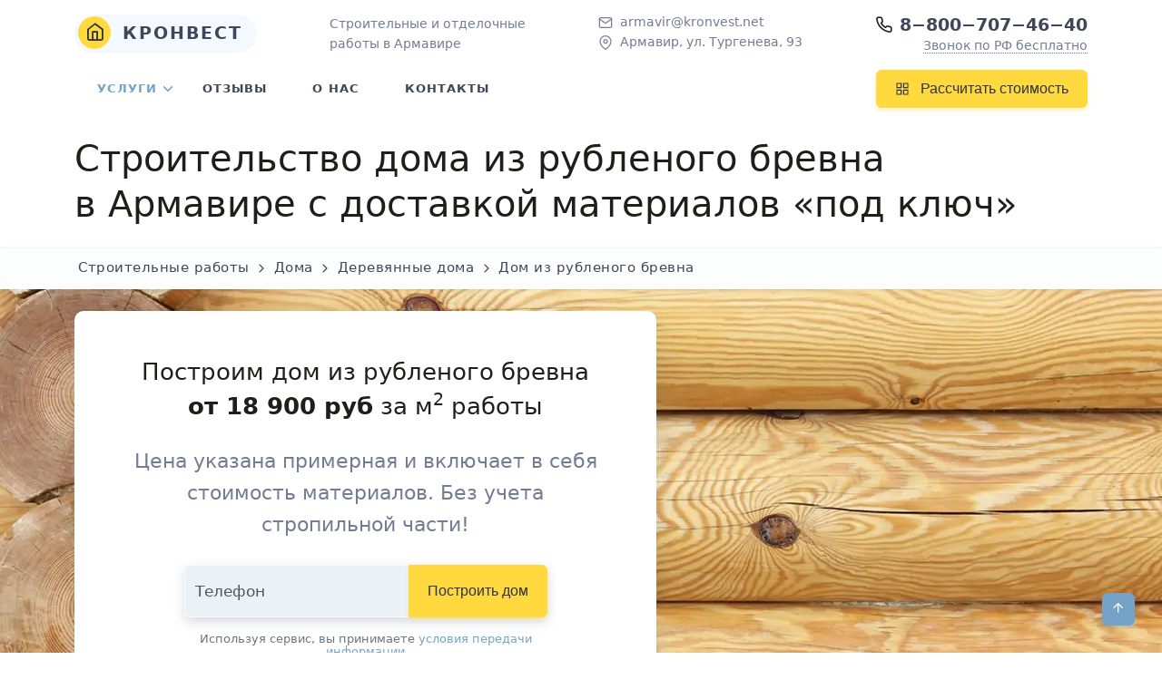

--- FILE ---
content_type: text/html; charset=UTF-8
request_url: https://kronvest.net/armavir/dom-iz-rublenogo-brevna
body_size: 37863
content:
<!DOCTYPE html> <html lang="ru" itemscope itemtype="http://schema.org/WebPage" prefix="og:http://ogp.me/ns#"> <head> <meta charset="utf-8" /> <meta name="viewport" content="width=device-width, initial-scale=1.0" /> <meta name="robots" content="index, follow" /> <title>Строительство домов из рубленного бревна в&nbsp;Армавире под ключ: проекты и цены</title> <link rel="canonical" href="https://kronvest.net/armavir/dom-iz-rublenogo-brevna" /> <meta name="application-name" content="Кронвест"> <meta name="author" content="Кронвест-Армавир" /> <meta name="email" content="armavir@kronvest.net" /> <meta name="website" content="https://kronvest.net/" /> <meta name="description" content="Дома из бревна ручной рубки в&nbsp;Армавире под ключ для постоянного проживания. Строим рубленные дома по выгодной цене и современным проектам. "> <meta name="keywords" content=", Дом из рубленого бревна Армавир"/> <meta itemprop="name" content="Строительство дома из рубленого бревна" /> <meta itemprop="description" content="Дома из бревна ручной рубки в&nbsp;Армавире под ключ для постоянного проживания. Строим рубленные дома по выгодной цене и современным проектам. " /> <meta itemprop="keywords" content=", Дом из рубленого бревна Армавир"/> <meta itemprop="image" content="https://kronvest.net/assets/cache_image/krom/ocilindrovannoe-brevno/ocilindrovannoe-brevno-2-min_968x504_8f4.jpg" /> <base href="https://kronvest.net/" /> <link rel="apple-touch-icon" sizes="180x180" href="/apple-touch-icon.png"> <link rel="icon" type="image/png" sizes="32x32" href="/favicon-32x32.png"> <link rel="icon" type="image/png" sizes="16x16" href="/favicon-16x16.png"> <link rel="manifest" href="/manifest.json"> <link rel="mask-icon" href="/safari-pinned-tab.svg" color="#5bbad5"> <meta name="msapplication-TileColor" content="#ffd93e"> <meta name="theme-color" content="#ffffff"> <meta property="og:type" content="website" /> <meta property="og:url" content="https://kronvest.net/" /> <meta property="og:title" content="Строительство домов из рубленного бревна в&nbsp;Армавире под ключ: проекты и цены" /> <meta property="og:description" content="Дома из бревна ручной рубки в&nbsp;Армавире под ключ для постоянного проживания. Строим рубленные дома по выгодной цене и современным проектам. " /> <meta property="og:image" content="https://kronvest.net/assets/cache_image/krom/ocilindrovannoe-brevno/ocilindrovannoe-brevno-2-min_968x504_8f4.jpg" /> <meta property="og:locale" content="ru_RU" /> <!--[if lt IE 9]> <script src="https://oss.maxcdn.com/html5shiv/3.7.3/html5shiv.min.js"></script> <script src="https://oss.maxcdn.com/respond/1.4.2/respond.min.js"></script> <![endif]--> <style>*,::before,::after{ box-sizing:border-box} @media (prefers-reduced-motion: no-preference) { :root{ scroll-behavior:smooth} } ::selection{ background:rgba(47,85,212,0.9);color:#fff} body{ margin:0;color:var(--text);background-color:#fff;-webkit-text-size-adjust:100%;-webkit-tap-highlight-color:transparent;font:400 17px/1.5 system-ui,sans-serif} /* h1,h2,h3,h4,h5,h6,.h1,.h2,.h3,.h4,.h5,.h6{ font-family:'Open Sans',sans-serif;margin-top:0;margin-bottom:1rem;letter-spacing:.5px;font-weight:600} */ h1,h2,h3,h4,h5,h6,.h1,.h2,.h3,.h4,.h5,.h6{ font-family:system-ui,sans-serif;margin-top:0;margin-bottom:1rem;letter-spacing:0px;font-weight:300;color:var(--title)} .lead{ font-size: 1.25rem;font-weight: 300} .h1,h1{ font-size:2rem} .h2,h2,.fs-2{ font-size:1.65rem} .h3,h3,.fs-3{ font-size:1.3rem} .h4,h4{ font-size:1.1rem} .h5,h5,.fs-5{ font-size:1.05rem} .h6,h6{ font-size:1rem} @media (min-width: 1200px) { .h1,h1{ font-size:2.5rem} .h2,h2,.fs-2{ font-size:2.2rem} .h3,h3,.fs-3{ font-size:1.6rem} .h4,h4,.lead{ font-size:1.4rem} .h5,h5,.fs-5{ font-size:1.2rem} .h6,h6{ font-size:1rem} } p{ margin-top:0;margin-bottom:1rem;line-height:1.6} a{ text-decoration:none!important} sup{ position:relative;font-size:.75em;line-height:0;vertical-align:baseline} sup{ top:-.5em} a:not([href]):not([class]),a:not([href]):not([class]):hover{ color:inherit;text-decoration:none} svg{ vertical-align:middle} button:focus:not(:focus-visible){ outline:0} button{ margin:0;font:inherit/inherit inherit} button{ text-transform:none} [role=button]{ cursor:pointer} button,[type=button]{ -webkit-appearance:button} button:not(:disabled),[type=button]:not(:disabled){ cursor:pointer} ::-moz-focus-inner{ padding:0;border-style:none} ::-webkit-datetime-edit-fields-wrapper,::-webkit-datetime-edit-text,::-webkit-datetime-edit-minute,::-webkit-datetime-edit-hour-field,::-webkit-datetime-edit-day-field,::-webkit-datetime-edit-month-field,::-webkit-datetime-edit-year-field{ padding:0} ::-webkit-inner-spin-button{ height:auto} ::-webkit-search-decoration{ -webkit-appearance:none} ::-webkit-color-swatch-wrapper{ padding:0} ::file-selector-button{ font:;font-style:normal;font-variant:normal;font-weight:normal;font-family:inherit} ::-webkit-file-upload-button{ font:;font-style:normal;font-variant:normal;font-weight:normal;font-family:inherit;-webkit-appearance:button} [hidden]{ display:none!important} :root{ --bs-font-sans-serif:system-ui,-apple-system,"Segoe UI",Roboto,"Helvetica Neue",Arial,"Noto Sans","Liberation Sans",sans-serif,"Apple Color Emoji","Segoe UI Emoji","Segoe UI Symbol","Noto Color Emoji";--bs-gradient:linear-gradient(180deg,rgba(255,255,255,0.15),rgba(255,255,255,0))} .container{ width:100%;padding-right:var(--bs-gutter-x,0.75rem);padding-left:var(--bs-gutter-x,0.75rem);margin-right:auto;margin-left:auto} @media (min-width: 576px) { .container{ max-width:540px} } @media (min-width: 768px) { .container{ max-width:720px} } @media (min-width: 992px) { .container{ max-width:960px} } @media (min-width: 1200px) { .container{ max-width:1140px} } @media (min-width: 1400px) { .container{ max-width:1140px} } .row{ --bs-gutter-x:1.5rem;--bs-gutter-y:0;display:flex;flex-wrap:wrap;margin-top:calc(var(--bs-gutter-y) * -1);margin-right:calc(var(--bs-gutter-x) / -2);margin-left:calc(var(--bs-gutter-x) / -2)} .row > *{ flex-shrink:0;width:100%;max-width:100%;padding-right:calc(var(--bs-gutter-x) / 2);padding-left:calc(var(--bs-gutter-x) / 2);margin-top:var(--bs-gutter-y);position:relative} .col-12{ flex:0 0 auto;width:100%} @media (min-width: 768px) { .col-md-9{ flex:0 0 auto;width:75%} } @media (min-width: 992px) { .col-lg-6{ flex:0 0 auto;width:50%} .col-lg-7{ flex:0 0 auto;width:58.3333333333%} } .btn{ display:inline-block;font-weight:400;line-height:1.5;color:#212529;text-align:center;text-decoration:none;vertical-align:middle;cursor:pointer;-webkit-user-select:none;-moz-user-select:none;user-select:none;background-color:transparent;border:1px solid transparent;padding:.375rem .75rem;font-size:1rem;border-radius:.25rem;transition:color .15s ease-in-out,background-color .15s ease-in-out,border-color .15s ease-in-out,box-shadow .15s ease-in-out} @media (prefers-reduced-motion: reduce) { .btn{ transition:none} } .btn:hover{ color:#212529} .breadcrumb{ display:flex;flex-wrap:wrap;padding:0;margin-bottom:1rem;list-style:none} .breadcrumb-item + .breadcrumb-item{ padding-left:.5rem} .breadcrumb-item + .breadcrumb-item::before{ float:left;padding-right:.5rem;color:#6c757d;content:var(--bs-breadcrumb-divider, "/")} .breadcrumb-item.active{ color:#6c757d} @-webkit-keyframes progress-bar-stripes { 0%{ background-position-x:1rem} } @keyframes progress-bar-stripes { 0%{ background-position-x:1rem} } .list-group{ display:flex;flex-direction:column;padding-left:0;margin-bottom:0;border-radius:.25rem} .list-group-item{ position:relative;display:block;padding:.5rem 1rem;color:#212529;text-decoration:none;background-color:#fff;border:1px solid rgba(0,0,0,0.125)} .list-group-item:first-child{ border-top-left-radius:inherit;border-top-right-radius:inherit} .list-group-item:last-child{ border-bottom-right-radius:inherit;border-bottom-left-radius:inherit} .list-group-item.disabled,.list-group-item:disabled{ color:#6c757d;pointer-events:none;background-color:#fff} .list-group-item.active{ z-index:2;color:#fff;background-color:#0d6efd;border-color:#0d6efd} .list-group-item + .list-group-item{ border-top-width:0} .list-group-item + .list-group-item.active{ margin-top:-1px;border-top-width:1px} .modal{ position:fixed;top:0;left:0;z-index:1060;display:none;width:100%;height:100%;overflow-x:hidden;overflow-y:auto;outline:0} .offcanvas{ position:fixed;bottom:0;z-index:1050;display:flex;flex-direction:column;max-width:100%;visibility:hidden;background-color:#fff;background-clip:padding-box;outline:0;transition:transform .3s ease-in-out} @media (prefers-reduced-motion: reduce) { .offcanvas{ transition:none} } .align-middle{ vertical-align:middle!important} .d-block{ display:block!important} .d-flex{ display:flex!important} .d-inline-flex{ display:inline-flex!important} .d-none, .hidden-xs{ display:none!important} .shadow-none{ box-shadow:none!important} .position-relative{ position:relative!important} .border{ border:1px solid #dee2e6} .border-0{ border:0!important} .flex-wrap{ flex-wrap:wrap!important} .justify-content-between{ justify-content:space-between!important} .align-items-end{ align-items:flex-end!important} .align-items-center{ align-items:center!important} .m-2{ margin:.5rem!important} .my-4{ margin-top:1.5rem!important;margin-bottom:1.5rem!important} .mt-0{ margin-top:0!important} .mt-2{ margin-top:.5rem!important} .mt-3{ margin-top:1rem!important} .mt-5{ margin-top:3rem!important} .me-1{ margin-right:.25rem!important} .me-2{ margin-right:.5rem!important} .mb-0{ margin-bottom:0!important} .mb-1{ margin-bottom:.25rem!important} .mb-4{ margin-bottom:1.5rem!important} .ms-4{ margin-left:1.5rem!important} .p-1{ padding:.25rem!important} .p-4{ padding:1.5rem!important} .p-5{ padding:3rem!important} .px-2{ padding-right:.5rem!important;padding-left:.5rem!important} .px-4{ padding-right:1.5rem!important;padding-left:1.5rem!important} .py-0{ padding-top:0!important;padding-bottom:0!important} .py-1{ padding-top:.25rem!important;padding-bottom:.25rem!important} .py-2{ padding-top:.5rem!important;padding-bottom:.5rem!important} .py-4{ padding-top:1.5rem!important;padding-bottom:1.5rem!important} .pt-1{ padding-top:.25rem!important} .pt-2{ padding-top:.5rem!important} .pe-3{ padding-right:1rem!important} .pe-5{ padding-right:3rem!important} .pb-2{ padding-bottom:.5rem!important} .ps-1{ padding-left:.25rem!important} .fw-normal{ font-weight:400!important} .fw-bold{ font-weight:700!important} .fw-bolder{ font-weight:800!important} .lh-1{ line-height:1!important} .lh-sm{ line-height:1.25!important} .text-end{ text-align:right!important} .text-center{ text-align:center!important} .text-uppercase{ text-transform:uppercase!important} .rounded-md{ border-radius:10px!important} .rounded-circle{ border-radius:50%!important} .rounded-pill{ border-radius:50rem!important} .border-top{ border-top:1px solid #e9ecef!important} .border-bottom{ border-bottom:1px solid #e9ecef!important} @media (min-width: 576px) { .d-sm-block{ display:block!important} .p-sm-5{ padding:3rem!important} } @media (min-width: 768px) { .hidden-xs{ display:inline!important} .d-md-block{ display:block!important} .d-md-none{ display:none!important} .pt-md-3{ padding-top:1rem!important} .pb-md-3{ padding-bottom:1rem!important} } @media (min-width: 992px) { .d-lg-block{ display:block!important} .d-lg-none{ display:none!important} .pe-lg-5{ padding-right:3rem!important} } /*custom-lists*/ ul{ list-style:none;padding-left:0;margin-top:0} li{ line-height:1.6;margin-bottom:1rem} ul li::before{ font-family:'icomoon'!important;speak:never;font-style:normal;font-weight:400;font-variant:normal;text-transform:none;line-height:1;margin-bottom:.25rem;margin-right:.5rem;height:100%;vertical-align:middle;display:inline-block} /*custom-form*/ .form-text{ margin-top:.25rem;font-size:.875em;color:#6c757d} /*twentytwenty.css*/ /*tobii*/ :root{ --base-font-size:18px;--transition-duration:0.3s;--transition-timing-function:cubic-bezier(0.19,1,0.22,1);--zoom-icon-background:rgba(25,41,56,0.94);--zoom-icon-color:#fff;--lightbox-background:rgba(25,41,56,0.94);--lightbox-z-index:1337;--caption-background:hsla(0,0%,100%,0.94);--caption-color:#192938;--counter-background:transparent;--counter-color:#fff;--button-background:transparent;--button-color:#fff;--loader-color:#fff;--slide-max-height:85vh;--slide-max-width:85vw}.tobii{ background-color:var(--lightbox-background);bottom:0;box-sizing:border-box;contain:strict;font-size:var(--base-font-size);left:0;line-height:1.5;overflow:hidden;position:fixed;right:0;top:0;z-index:var(--lightbox-z-index)}.tobii *,.tobii :after,.tobii :before{ box-sizing:inherit}@keyframes spin{ to{ transform:rotate(1turn)}} /*tiny-slider*/ /*custom-style.css*/ .btn{ padding:8px 20px;outline:none;text-decoration:none;font-size:16px;letter-spacing:0px;transition:all .3s;font-weight:600;border-radius:6px} .btn.btn-icon{ height:36px;width:36px;display:inline-flex;align-items:center;justify-content:center;padding:0} .btn.btn-icon .icons{ height:16px;width:16px;font-size:16px} button:not(:disabled){ outline:none} .shadow{ box-shadow:0 0 3px rgba(60,72,88,0.15)!important} .shadow-lg{ box-shadow:0 10px 25px rgba(60,72,88,0.15)!important} .shadow-md{ box-shadow:0 5px 13px rgba(60,72,88,0.2)!important} .breadcrumb{ letter-spacing:.5px;padding:8px 24px;display:block} .breadcrumb .breadcrumb-item{ text-transform:uppercase;font-size:15px;font-weight:700;padding-left:0;display:inline-block} .breadcrumb .breadcrumb-item a{ color:#3c4858} .breadcrumb .breadcrumb-item a:hover{ color:var(--primary)} .breadcrumb .breadcrumb-item.active{ color:var(--primary)} /* .breadcrumb .breadcrumb-item:before{ content:""} .breadcrumb .breadcrumb-item:after{ content:"\F0142"!important;color:#3c4858;padding-left:5px;font:14px 'Material Design Icons'} .breadcrumb .breadcrumb-item:last-child:after{ display:none} */ @keyframes animate-positive { 0%{ width:0} } @keyframes sk-bounce { 0%,100%{ transform:scale(0)} 50%{ transform:scale(1)} } .fea{ stroke-width:1.8} .fea.icon-sm{ height:16px;width:16px} .section{ padding:100px 0;position:relative} @media (max-width: 768px) { .section{ padding:60px 0} } @keyframes moveSlideshow { 100%{ transform:translateX(-45%)} } .mover{ animation:mover 1s infinite alternate} @keyframes mover { 0%{ transform:translateY(0)} 100%{ transform:translateY(5px)} } @keyframes spinner-animation { from{ transform:rotate(0deg)} to{ transform:rotate(360deg)} } #topnav{ position:fixed;right:0;left:0;top:0;z-index:999;background-color:transparent;border:0;transition:all .5s ease} #topnav .has-submenu.active a{ color:#fff} #topnav .has-submenu.active .submenu li.active > a{ color:var(--primary)!important} #topnav .has-submenu.active.active .menu-arrow{ border-color:var(--primary)} #topnav .has-submenu{ position:relative} #topnav .has-submenu .submenu{ position:relative} #topnav .has-submenu .submenu .submenu-arrow{ border:solid #3c4858;border-radius:.5px;border-width:0 2px 2px 0;display:inline-block;padding:3px;transform:rotate(-45deg);position:absolute;right:20px;top:13px} #topnav .has-submenu .submenu .has-submenu .submenu .has-submenu:hover .submenu-arrow{ border-color:var(--primary)} #topnav .has-submenu .submenu .has-submenu:hover > .submenu-arrow{ border-color:var(--primary)} #topnav .buy-button{ float:right;line-height:74px} #topnav .buy-button > li{ line-height:initial} #topnav .navigation-menu{ list-style:none;margin:0;padding:0} #topnav .navigation-menu > li{ float:left;display:block;position:relative;margin:0 10px} #topnav .navigation-menu > li:hover > a,#topnav .navigation-menu > li.active > a{ color:var(--primary)!important} #topnav .navigation-menu > li > a{ display:block;color:#3c4858;font-size:13px;background-color:transparent!important;font-weight:700;letter-spacing:1px;line-height:24px;text-transform:uppercase;padding-left:15px;padding-right:15px} #topnav .navigation-menu > li > a:hover,#topnav .navigation-menu > li > a:active{ color:var(--primary)} #topnav .navigation-menu .has-submenu .menu-arrow{ border:solid #3c4858;border-radius:.5px;border-width:0 2px 2px 0;display:inline-block;padding:3px;transform:rotate(45deg);position:absolute;transition:all .5s;right:-1px;top:30px} #topnav .navigation-menu .has-submenu:hover .menu-arrow{ transform:rotate(225deg)} #topnav .menu-extras{ float:right} #topnav.scroll{ background-color:#fff;border:none;box-shadow:0 0 3px rgba(60,72,88,0.15)} #topnav.scroll .navigation-menu > li > a{ color:#3c4858} #topnav.scroll .navigation-menu > li > .menu-arrow{ border-color:#3c4858} #topnav.scroll .navigation-menu > li:hover > a,#topnav.scroll .navigation-menu > li.active > a{ color:var(--primary)} #topnav.scroll .navigation-menu > li:hover > .menu-arrow,#topnav.scroll .navigation-menu > li.active > .menu-arrow{ border-color:var(--primary)} @media (min-width: 992px) { #topnav .navigation-menu{ display:flex;flex-wrap:wrap;justify-content:center} #topnav .navigation-menu > .has-submenu:hover .menu-arrow{ top:33px!important} #topnav .navigation-menu > .has-submenu.active .menu-arrow{ top:30px} #topnav .navigation-menu > li .submenu{ position:absolute;top:100%;left:0;z-index:1000;padding:15px 0;list-style:none;min-width:180px;visibility:hidden;opacity:0;margin-top:10px;transition:all .2s ease;border-radius:6px;background-color:#fff;box-shadow:0 0 3px rgba(60,72,88,0.15)} #topnav .navigation-menu > li .submenu li{ position:relative} #topnav .navigation-menu > li .submenu li a{ display:block;padding:10px 20px;clear:both;white-space:nowrap;font-size:11px;text-transform:uppercase;letter-spacing:.04em;font-weight:700;color:#3c4858!important;transition:all .3s} #topnav .navigation-menu > li .submenu li a:hover{ color:var(--primary)!important} #topnav .navigation-menu > li .submenu li ul{ list-style:none;padding-left:0;margin:0} #topnav .navigation-menu > li .submenu > li .submenu{ left:101%;top:0;margin-left:10px;margin-top:-1px} #topnav .navigation-menu > li > a{ padding-top:25px;padding-bottom:25px;min-height:62px} #topnav .navigation-menu > li:hover > .menu-arrow{ border-color:var(--primary)} #topnav .navigation-menu > li:hover > a,#topnav .navigation-menu > li.active > a{ color:var(--primary)!important} #topnav .navigation-menu.nav-left{ justify-content:flex-start!important} #topnav .buy-button{ padding-left:15px;margin-left:15px} #topnav .navbar-toggle{ display:none} #topnav #navigation{ display:block!important} #topnav.scroll{ top:0} #topnav.scroll .navigation-menu > li > a{ padding-top:20px;padding-bottom:20px} } @media (max-width: 991px) { #topnav{ background-color:#fff;box-shadow:0 0 3px rgba(60,72,88,0.15);min-height:74px} #topnav .container{ width:auto} #topnav #navigation{ max-height:400px} #topnav .navigation-menu{ float:none} #topnav .navigation-menu > li{ float:none} #topnav .navigation-menu > li .submenu{ display:none;list-style:none;padding-left:20px;margin:0} #topnav .navigation-menu > li .submenu li a{ display:block;position:relative;padding:7px 15px;text-transform:uppercase;font-size:11px;letter-spacing:.04em;font-weight:700;color:#3c4858!important;transition:all .3s} #topnav .navigation-menu > li .submenu .submenu{ display:none;list-style:none} #topnav .navigation-menu > li > a{ color:#3c4858;padding:10px 20px} #topnav .navigation-menu > li > a:after{ position:absolute;right:15px} #topnav .navigation-menu > li > a:hover,#topnav .navigation-menu > li .submenu li a:hover{ color:var(--primary)} #topnav .menu-extras .menu-item{ border-color:#8492a6} #topnav .has-submenu .submenu .submenu-arrow{ transform:rotate(45deg);position:absolute;right:20px;top:12px} #topnav .has-submenu.active a{ color:var(--primary)} #navigation{ position:absolute;top:74px;left:0;width:100%;display:none;height:auto;padding-bottom:0;overflow:auto;border-top:1px solid #f1f3f9;border-bottom:1px solid #f1f3f9;background-color:#fff} } @media (max-width: 768px) { #topnav .navigation-menu .has-submenu .menu-arrow{ right:8px;top:16px} } @media (min-width: 768px) { #topnav .navigation-menu > li.has-submenu:hover > .submenu{ visibility:visible;opacity:1;margin-top:0} #topnav .navigation-menu > li.has-submenu:hover > .submenu > li.has-submenu:hover > .submenu{ visibility:visible;opacity:1;margin-left:0;margin-right:0} #topnav .navigation-menu > li.has-submenu:hover > .submenu > li.has-submenu:hover > .submenu > li:hover > .submenu{ visibility:visible;opacity:1;margin-left:0;margin-right:0} .navbar-toggle{ display:block} } @media (max-width: 425px) { #topnav .buy-menu-btn{ display:block!important;margin:0 10px;padding:10px 20px} } .tagline{ position:absolute;width:100%;z-index:99;font-size:14px;padding:13px 0} @media screen and (max-width: 575px) { .tagline{ display:none} } .bg-half-krom{ padding:126px 0 0px;background-size:cover;align-self:center;position:relative;background-position:center center} @media (max-width: 991px) { .bg-half-krom{ padding:119px 0 0px} } @media (max-width: 767px) { .bg-half-krom{ padding:45px 0 0px} } /*.bg-circle-gradiant{ background:radial-gradient(circle at 50% 50%,rgba(47,85,212,0.1) 0%,rgba(47,85,212,0.1) 33.333%,rgba(47,85,212,0.3) 33.333%,rgba(47,85,212,0.3) 66.666%,rgba(47,85,212,0.5) 66.666%,rgba(47,85,212,0.5) 99.999%)}*/ .fs-30{ font-size: 30px;} /*colors.css*/ .text-primary{ color:var(--primary)}:root{ --primary:#74a3c7;--secondary:#5a6d90;--muted:#727c93;--dark:#3e4757;--footer:#202942;--light:#f4f9ff;--blue:#2f55d4;--white:#fff;--info:#74a3c7;--success:#2eca8b;--warning:#f17425;--danger:#e43f52;--accent:#ffd93e;--link:#727c93;--link-hover:#74a3c7;--title:#1f1e1c;--text:#555;--soft-primary:#74a3c71a;--soft-secondary:#5a6d901a;--soft-muted:#727c931a;--soft-dark:#3e47571a;--soft-footer:#2029421a;--soft-light:#f4f9ff1a;--soft-blue:#2f55d41a;--soft-white:#ffffff1a;--soft-info:#74a3c71a;--soft-success:#2eca8b1a;--soft-warning:#f174251a;--soft-danger:#e43f521a;--soft-accent:#ffd93e1a;--soft-primary-05:#74a3c70d}.btn-primary{ background-color:var(--primary)!important}.bg-soft-primary{ background-color:var(--soft-primary)!important}.btn-primary:focus,.btn-primary:hover{ background-color:var(--primary)!important;border-color:var(--primary);box-shadow:0 3px 5px 0 #74a3c74d!important;color:var(--white)!important;filter:brightness(96%)}.btn-primary,.btn-primary:focus{ border-color:var(--primary);box-shadow:0 3px 5px 0 #74a3c74d}.btn-primary{ color:var(--white)}.btn-primary:focus{ background-color:var(--primary)}.text-muted{ color:var(--muted)}.text-dark{ color:var(--dark)}.btn-dark{ background-color:var(--dark)!important}.bg-soft-dark{ background-color:var(--soft-dark)!important}.btn-dark:focus,.btn-dark:hover{ background-color:var(--dark)!important;border-color:var(--dark);box-shadow:0 3px 5px 0 #3e47574d!important;color:var(--white)!important;filter:brightness(96%)}.btn-dark,.btn-dark:focus{ border-color:var(--dark);box-shadow:0 3px 5px 0 #3e47574d}.btn-dark{ color:var(--white)}.btn-dark:focus{ background-color:var(--dark)}.bg-light{ background-color:var(--light)!important}.bg-white{ background-color:var(--white)!important}.bg-soft-info{ background-color:var(--soft-info)!important}.bg-soft-success{ background-color:var(--soft-success)!important}.bg-soft-warning{ background-color:var(--soft-warning)!important}.bg-soft-danger{ background-color:var(--soft-danger)!important}.btn-accent{ background-color:var(--accent)!important}.btn-accent:focus,.btn-accent:hover{ background-color:var(--accent)!important;border-color:var(--accent);box-shadow:0 3px 5px 0 #ffd93e4d!important;color:#2e353e!important;filter:brightness(96%)}.btn-accent,.btn-accent:focus{ border-color:var(--accent);box-shadow:0 3px 5px 0 #ffd93e4d}.btn-accent{ color:#2e353e}.btn-accent:focus{ background-color:var(--accent)}a:focus,a:hover{ color:var(--link-hover)}a{ color:var(--link)} /*icons.css*/ @font-face{ font-family:'icomoon';src:url(/assets/fonts/icomoon-wl4696.ttf) format("truetype"),url(/assets/fonts/icomoon-wl4696.woff) format("woff"),url(/assets/fonts/icomoon-wl4696.svg#icomoon) format("svg");font-weight:400;font-style:normal;font-display:block} [class^="icon-"],[class*=" icon-"]{ /*margin-bottom:2px;*/font-family:'icomoon'!important;speak:never;font-style:normal;font-weight:400;font-variant:normal;text-transform:none;line-height:1;display:inline-block;-webkit-font-smoothing:antialiased;-moz-osx-font-smoothing:grayscale} .icon-home:before{ content:"\e955"} .icon-phone:before{ content:"\e970"} .icon-check-circle:before{ content:"\e90d"} .icon-menu:before{ content:"\e933"} /*custom.css*/ a:hover{ text-decoration:underline!important} a.btn:hover,.breadcrumb-item.active a:hover,.underline-none a:hover,a.underline-none:hover{ text-decoration:none!important} /*.bg-soft-primary p,.bg-soft-success p,.bg-soft-warning p,.bg-soft-danger p,.bg-soft-info p,.text-default{ color:var(--text)}*/ .text-title{ color:var(--title)} .btn{ font-weight:400} .ls-2{ letter-spacing:2px} .cursor-pointer{ cursor:pointer} a{ -webkit-transition:all .3s;transition:all .3s} .border-bottom-dotted{ border-bottom:1px dotted;-webkit-transition:all .3s;transition:all .3s;opacity:1} .border-bottom-dotted:hover{ border-bottom:1px dotted transparent} .breadcrumb .breadcrumb-item:after{ display:none} .grayscale{ -webkit-filter:grayscale(100%);-moz-filter:grayscale(100%);-ms-filter:grayscale(100%);-o-filter:grayscale(100%);filter:grayscale(100%);filter:url("data:image/svg+xml;utf8,<svg xmlns=\'http://www.w3.org/2000/svg\'><filter id=\'grayscale\'><feColorMatrix type=\'matrix\' values=\'1 0 0 0 0,0 1 0 0 0,0 0 1 0 0,0 0 0 1 0\'/></filter></svg>#grayscale");filter:gray;-webkit-filter:grayscale(1);-webkit-transition:all .2s;-moz-transition:all .2s;-o-transition:all .2s;transition:all .2s} .grayscale:hover{ -webkit-filter:grayscale(0%);-moz-filter:grayscale(0%);-ms-filter:grayscale(0%);-o-filter:grayscale(0%);filter:none;-webkit-filter:grayscale(0)} .breadcrumb .breadcrumb-item{ text-transform:none!important;font-weight:400!important} .breadcrumb-item+.breadcrumb-item::before{ display:none} .bread-top{ position:absolute;right:0;left:0;z-index:998;background-color:transparent;border:0;-webkit-transition:all .5s ease;transition:all .5s ease} .bread-top.crumb-krom{ background-color:#fcfdfd!important} #topnav .navigation-menu > li > a{ font-weight:600} #topnav{ border-top:1px solid #e9ecef;-webkit-box-shadow:0 10px 20px #3c48581a;box-shadow:0 10px 20px #3c48581a} #topnav .navigation-menu .has-submenu .menu-arrow{ top:22px} #topnav .buy-button{ line-height:56px} .tagline-top{ top:0!important} @media (min-width: 768px) { .tagline-top{ top:70px!important} } @media (min-width: 992px) { #topnav .navigation-menu>li>a{ min-height:40px} #topnav .navigation-menu>.has-submenu.active .menu-arrow{ top:22px} #topnav .navigation-menu>.has-submenu:hover .menu-arrow{ top:26px!important} } .fadeOut{ -webkit-animation-name:fadeOut;animation-name:fadeOut;-webkit-animation-duration:1s;animation-duration:1s;-webkit-animation-fill-mode:both;animation-fill-mode:both}@-webkit-keyframes fadeOut{ 0%{ opacity:1}100%{ opacity:0}}@keyframes fadeOut{ 0%{ opacity:1}100%{ opacity:0}} .zoomIn{ -webkit-animation-name:zoomIn;animation-name:zoomIn;-webkit-animation-duration:1s;animation-duration:1s;-webkit-animation-fill-mode:both;animation-fill-mode:both}@-webkit-keyframes zoomIn{ 0%{ opacity:0;-webkit-transform:scale3d(.3,.3,.3);transform:scale3d(.3,.3,.3)}50%{ opacity:1}}@keyframes zoomIn{ 0%{ opacity:0;-webkit-transform:scale3d(.3,.3,.3);transform:scale3d(.3,.3,.3)}50%{ opacity:1}} .zoomOut{ -webkit-animation-name:zoomOut;animation-name:zoomOut;-webkit-animation-duration:1s;animation-duration:1s;-webkit-animation-fill-mode:both;animation-fill-mode:both}@-webkit-keyframes zoomOut{ 0%{ opacity:1}50%{ opacity:0;-webkit-transform:scale3d(.3,.3,.3);transform:scale3d(.3,.3,.3)}100%{ opacity:0}}@keyframes zoomOut{ 0%{ opacity:1}50%{ opacity:0;-webkit-transform:scale3d(.3,.3,.3);transform:scale3d(.3,.3,.3)}100%{ opacity:0}} @media (max-width: 991px) { #topnav{ min-height:50px} #navigation{ top:50px} #topnav .buy-button{ line-height:50px} } @media (max-width: 767px) { .breadcrumb{ letter-spacing:0} } .zoomIn{ -webkit-animation-name:zoomIn;animation-name:zoomIn;-webkit-animation-duration:.2s;animation-duration:.2s;-webkit-animation-fill-mode:both;animation-fill-mode:both} @-webkit-keyframes zoomIn { 0%{ opacity:0;-webkit-transform:scale3d(.3,.3,.3);transform:scale3d(.3,.3,.3)} 50%{ opacity:1} } @keyframes zoomIn { 0%{ opacity:0;-webkit-transform:scale3d(.3,.3,.3);transform:scale3d(.3,.3,.3)} 50%{ opacity:1} } @media (max-width: 768px) { .breadcrumb{ white-space:nowrap;overflow-x:scroll;flex-wrap:nowrap} } </style> <link rel="stylesheet" type="text/css" href="assets/css/combined.css"/> <!-- <link rel="stylesheet" type="text/css" href="/colors.css"/> --> <!-- <link rel="stylesheet" href="assets/css/combined.css" media="print" onload="this.media='all'; this.onload=null;"> --> </head> <body itemtype='https://schema.org/Product' itemscope> <link itemprop=url href='https://kronvest.net/armavir/dom-iz-rublenogo-brevna' /> <meta itemprop=name content='Строительство дома из рубленого бревна' /> <meta itemprop=description content='Дома из бревна ручной рубки в&nbsp;Армавире под ключ для постоянного проживания. Строим рубленные дома по выгодной цене и современным проектам. ' /> <meta itemprop=sku content='dom-iz-rublenogo-brevna-armavir' /> <link itemprop=image content='https://kronvest.net/assets/cache_image/krom/ocilindrovannoe-brevno/ocilindrovannoe-brevno-2-min_968x504_8f4.jpg' /> <div itemprop=offers itemtype='https://schema.org/AggregateOffer' itemscope> <meta itemprop=availability content='https://schema.org/InStock' /> <meta itemprop=lowPrice content='18900' /> <meta itemprop=priceCurrency content='RUB' /></div> <div itemprop=brand itemtype='https://schema.org/Brand' itemscope><meta itemprop=name content='Кронвест-Армавир' /></div> <div class="tagline bg-white d-none d-md-block"> <div class="container"> <div class="d-flex justify-content-between"> <div class="underline-none d-flex align-items-center position-relative pe-3"> <a href="/armavir/home" class="text-dark fw-bolder text-uppercase fs-5 ls-2 bg-light rounded-pill ps-1 pe-3" style="line-height: 42px"> <span class="btn-accent btn btn-icon rounded-circle shadow-none mb-1 me-1"> <i class='icon-home align-middle mb-1' style="font-size:21px"> </i> </span> Кронвест </a> </div> <div class="d-flex align-items-center text-muted"> <p class="mb-0 fw-normal">Строительные и&nbsp;отделочные<br>работы в&nbsp;Армавире</p> </div> <ul class="list-group border-0 d-none d-lg-block mt-0"> <li class="list-group-item py-0 border-0 mb-0"> <svg xmlns="http://www.w3.org/2000/svg" width="24" height="24" viewBox="0 0 24 24" fill="none" stroke="currentColor" stroke-width="2" stroke-linecap="round" stroke-linejoin="round" class="feather feather-mail fea icon-sm text-muted me-1"><path d="M4 4h16c1.1 0 2 .9 2 2v12c0 1.1-.9 2-2 2H4c-1.1 0-2-.9-2-2V6c0-1.1.9-2 2-2z"></path><polyline points="22,6 12,13 2,6"></polyline></svg> <a href="mailto:armavir@kronvest.net" class="text-muted">armavir@kronvest.net</a> </li> <li class="list-group-item py-0 border-0 mb-0"> <svg xmlns="http://www.w3.org/2000/svg" width="24" height="24" viewBox="0 0 24 24" fill="none" stroke="currentColor" stroke-width="2" stroke-linecap="round" stroke-linejoin="round" class="feather feather-map-pin fea icon-sm text-muted me-1"><path d="M21 10c0 7-9 13-9 13s-9-6-9-13a9 9 0 0 1 18 0z"></path><circle cx="12" cy="10" r="3"></circle></svg> <span class="text-muted">Армавир, ул. Тургенева,&nbsp;93</span> </li> </ul> <div class="text-end pt-1"> <p class="fw-bold h5 mb-0 lh-1"><i class='icon-phone align-middle mb-1 me-2'> </i><a class="text-dark" href="tel:88007074640">8&minus;800&minus;707&minus;46&minus;40</a></p> <a href="#" class="text-muted mb-0 border-bottom-dotted underline-none cursor-pointer" data-bs-toggle="modal" data-bs-target="#callback">Звонок по&nbsp;РФ&nbsp;бесплатно</a> </div> </div> </div> </div> <header id="topnav" class="defaultscroll sticky tagline-top border-0 bg-white shadow-none"> <div class="container"> <div class="underline-none px-2 py-1 mt-0 d-inline-flex align-items-center d-md-none position-relative" role="group"> <a href="/armavir/home" class="text-dark fw-bolder text-uppercase fs-5 ls-2 bg-light rounded-pill ps-1 pe-3 pt-1"> <span class="btn-accent btn btn-icon rounded-circle shadow-none mb-1 me-1"> <i class='icon-home align-middle fs-3'> </i> </span> Кронвест </a> </div> <div class="menu-extras m-2 ms-4 py-1 d-lg-none"> <div class="menu-item"> <div class="navbar-toggle" data-bs-toggle="offcanvas" data-bs-target="#offcanvasRight" aria-controls="offcanvasRight"> <i class="fea align-middle icon-menu fs-2"> </i> </div> </div> </div> <div class="buy-button d-none d-sm-block"> <button class="btn btn-accent mb-1" data-bs-toggle="modal" data-bs-target="#quizmodal"> <span class="d-none d-md-block"> <svg xmlns="http://www.w3.org/2000/svg" width="24" height="24" viewBox="0 0 24 24" fill="none" stroke="currentColor" stroke-width="2" stroke-linecap="round" stroke-linejoin="round" class="feather feather-grid fea icons icon-sm me-2"><rect x="3" y="3" width="7" height="7"></rect><rect x="14" y="3" width="7" height="7"></rect><rect x="14" y="14" width="7" height="7"></rect><rect x="3" y="14" width="7" height="7"></rect></svg> Рассчитать стоимость </span> <span class="d-block d-md-none"> <svg xmlns="http://www.w3.org/2000/svg" width="24" height="24" viewBox="0 0 24 24" fill="none" stroke="currentColor" stroke-width="2" stroke-linecap="round" stroke-linejoin="round" class="feather feather-grid fea icons icon-sm me-2"><rect x="3" y="3" width="7" height="7"></rect><rect x="14" y="3" width="7" height="7"></rect><rect x="14" y="14" width="7" height="7"></rect><rect x="3" y="14" width="7" height="7"></rect></svg> Рассчитать </span> </button> </div> <div id="navigation"> <ul itemscope itemtype="http://schema.org/SiteNavigationElement" class="navigation-menu nav-left"><li class="has-submenu parent-parent-menu-item mb-0 first active"><a href="javascript:void(0)" class="pt-md-3 pb-md-3" title="Наши услуги в&nbsp;Армавире"> Услуги</a><span class="menu-arrow"></span><ul class="submenu"><li class="has-submenu parent-menu-item mb-0 first active"><a class="pe-5 lh-sm" href="javascript:void(0)" title="Строительные работы"> Строительные работы </a><span class="submenu-arrow"></span><ul class="submenu"><li class="has-submenu parent-menu-item mb-0 first"><a class="pe-5 lh-sm" href="javascript:void(0)" title="Профессиональная кровля крыши"> Кровля </a><span class="submenu-arrow"></span><ul class="submenu"><li class="mb-0"><a itemprop="url" href="/armavir/krovlya-kryshi-iz-metallocherepicy" class="sub-menu-item mb-0 lh-sm" title="Кровля крыши из металлочерепицы"> Металлочерепица</a></li><li class="mb-0"><a itemprop="url" href="/armavir/krovlya-kryshi-iz-profnastila" class="sub-menu-item mb-0 lh-sm" title="Кровля крыши из профнастила"> Профнастил</a></li><li class="mb-0"><a itemprop="url" href="/armavir/krovlya-kryshi-iz-ondulina" class="sub-menu-item mb-0 lh-sm" title="Кровля крыши из Ондулина"> Ондулин</a></li><li class="mb-0"><a itemprop="url" href="/armavir/myagkaya-krovlya-kryshi" class="sub-menu-item mb-0 lh-sm" title="Мягкая кровля крыши"> Мягкая кровля</a></li><li class="mb-0"><a itemprop="url" href="/armavir/membrannaya-krovlya-kryshi" class="sub-menu-item mb-0 lh-sm" title="Мембранная кровля крыши"> Мембранная кровля</a></li><li class="mb-0"><a itemprop="url" href="/armavir/falcevaya-krovlya-kryshi" class="sub-menu-item mb-0 lh-sm" title="Фальцевая кровля крыши"> Фальцевая кровля</a></li><li class="mb-0"><a itemprop="url" href="/armavir/uteplenie-krovli-kryshi" class="sub-menu-item mb-0 lh-sm" title="Утепление кровли крыши"> Утепление кровли</a></li></ul></li><li class="has-submenu parent-menu-item mb-0 "><a class="pe-5 lh-sm" href="javascript:void(0)" title="Устройство и ремонт фасадов"> Фасады </a><span class="submenu-arrow"></span><ul class="submenu"><li class="mb-0"><a itemprop="url" href="/armavir/facing" class="sub-menu-item mb-0 lh-sm" title="Облицовка фасадов"> Облицовка фасадов</a></li><li class="mb-0"><a itemprop="url" href="/armavir/wet-fasad" class="sub-menu-item mb-0 lh-sm" title="Мокрые фасады"> Мокрые фасады</a></li><li class="mb-0"><a itemprop="url" href="/armavir/vent-fasad" class="sub-menu-item mb-0 lh-sm" title="Вентилируемые фасады"> Вентилируемые фасады</a></li><li class="mb-0"><a itemprop="url" href="/armavir/pokraska-fasadov" class="sub-menu-item mb-0 lh-sm" title="Покраска фасадов"> Покраска фасадов</a></li><li class="mb-0"><a itemprop="url" href="/armavir/warming" class="sub-menu-item mb-0 lh-sm" title="Утепление фасадов"> Утепление фасадов</a></li><li class="mb-0"><a itemprop="url" href="/armavir/cleaning" class="sub-menu-item mb-0 lh-sm" title="Мойка фасадов"> Мойка фасадов</a></li><li class="mb-0"><a itemprop="url" href="/armavir/siding-trim" class="sub-menu-item mb-0 lh-sm" title="Отделка фасадов сайдингом"> Отделка сайдингом</a></li><li class="mb-0"><a itemprop="url" href="/armavir/remont-fasadov" class="sub-menu-item mb-0 lh-sm" title="Ремонт фасадов"> Ремонт фасадов</a></li></ul></li><li class="has-submenu parent-menu-item mb-0 "><a class="pe-5 lh-sm" href="javascript:void(0)" title="Строительство фундамента"> Фундамент </a><span class="submenu-arrow"></span><ul class="submenu"><li class="mb-0"><a itemprop="url" href="/armavir/fundament-lenta" class="sub-menu-item mb-0 lh-sm" title="Ленточный фундамент"> Ленточный фундамент</a></li><li class="mb-0"><a itemprop="url" href="/armavir/pile-foundation" class="sub-menu-item mb-0 lh-sm" title="Свайный фундамент"> Свайный фундамент</a></li><li class="mb-0"><a itemprop="url" href="/armavir/fundament-stolb" class="sub-menu-item mb-0 lh-sm" title="Столбчатый фундамент"> Столбчатый фундамент</a></li><li class="mb-0"><a itemprop="url" href="/armavir/fundament-plita" class="sub-menu-item mb-0 lh-sm" title="Плитный фундамент"> Плитный фундамент</a></li><li class="mb-0"><a itemprop="url" href="/armavir/fundament-blok" class="sub-menu-item mb-0 lh-sm" title="Блочный фундамент"> Блочный фундамент</a></li><li class="mb-0"><a itemprop="url" href="/armavir/fundament-rostverk" class="sub-menu-item mb-0 lh-sm" title="Ростверковый фундамент"> Ростверковый фундамент</a></li><li class="mb-0"><a itemprop="url" href="/armavir/remont-fundamenta" class="sub-menu-item mb-0 lh-sm" title="Ремонт фундамента дома"> Ремонт фундамента</a></li></ul></li><li class="has-submenu parent-menu-item mb-0 active"><a class="pe-5 lh-sm" href="javascript:void(0)" title="Строительство загородного дома"> Дома </a><span class="submenu-arrow"></span><ul class="submenu"><li class="mb-0"><a itemprop="url" href="/armavir/derevyannye-doma" class="sub-menu-item mb-0 lh-sm" title="Строительство деревянного дома"> Деревянные дома</a></li><li class="mb-0"><a itemprop="url" href="/armavir/karkasnye-doma" class="sub-menu-item mb-0 lh-sm" title="Строительство каркасного дома"> Каркасные дома</a></li><li class="mb-0"><a itemprop="url" href="/armavir/shchitovye-doma" class="sub-menu-item mb-0 lh-sm" title="Строительство щитового дома"> Щитовые дома</a></li><li class="mb-0"><a itemprop="url" href="/armavir/dom-iz-sip-panelej" class="sub-menu-item mb-0 lh-sm" title="Строительство дома из СИП панелей"> Дома из&nbsp;СИП панелей</a></li><li class="mb-0"><a itemprop="url" href="/armavir/kirpichnye-doma" class="sub-menu-item mb-0 lh-sm" title="Строительство кирпичного дома"> Кирпичные дома</a></li><li class="mb-0"><a itemprop="url" href="/armavir/dom-iz-penobloka" class="sub-menu-item mb-0 lh-sm" title="Строительство дома из пеноблока"> Дома из&nbsp;пеноблока</a></li><li class="mb-0"><a itemprop="url" href="/armavir/dom-iz-gazobloka" class="sub-menu-item mb-0 lh-sm" title="Строительство дома из газоблока"> Дома из&nbsp;газоблока</a></li><li class="mb-0"><a itemprop="url" href="/armavir/dom-iz-arbolita" class="sub-menu-item mb-0 lh-sm" title="Строительство дома из арболита"> Дома из&nbsp;арболита</a></li><li class="mb-0"><a itemprop="url" href="/armavir/dom-iz-shlakobloka" class="sub-menu-item mb-0 lh-sm" title="Строительство дома из шлакоблока"> Дома из&nbsp;шлакоблока</a></li><li class="mb-0"><a itemprop="url" href="/armavir/chalet" class="sub-menu-item mb-0 lh-sm" title="Строительство дома в стиле «Шале»"> Дом в&nbsp;стиле «Шале»</a></li><li class="mb-0"><a itemprop="url" href="/armavir/bystrovozvodimye-doma" class="sub-menu-item mb-0 lh-sm" title="Строительство быстровозводимого дома"> Быстровозводимые дома</a></li></ul></li><li class="has-submenu parent-menu-item mb-0 "><a class="pe-5 lh-sm" href="javascript:void(0)" title="Деревянный сруб"> Срубы </a><span class="submenu-arrow"></span><ul class="submenu"><li class="mb-0"><a itemprop="url" href="/armavir/srub-doma-iz-brusa" class="sub-menu-item mb-0 lh-sm" title="Сруб дома из бруса"> Сруб дома из&nbsp;бруса</a></li><li class="mb-0"><a itemprop="url" href="/armavir/srub-doma-iz-brevna" class="sub-menu-item mb-0 lh-sm" title="Сруб дома из бревна"> Сруб дома из&nbsp;бревна</a></li><li class="mb-0"><a itemprop="url" href="/armavir/srub-bani-iz-brusa" class="sub-menu-item mb-0 lh-sm" title="Сруб бани из бруса"> Сруб бани из&nbsp;бруса</a></li><li class="mb-0"><a itemprop="url" href="/armavir/srub-bani-iz-brevna" class="sub-menu-item mb-0 lh-sm" title="Сруб бани из бревна"> Сруб бани из&nbsp;бревна</a></li><li class="mb-0"><a itemprop="url" href="/armavir/bani-iz-brusa" class="sub-menu-item mb-0 lh-sm" title="Строительство бани из бруса"> Бани из&nbsp;бруса</a></li><li class="mb-0"><a itemprop="url" href="/armavir/bani-iz-ocilindrovannogo-brevna" class="sub-menu-item mb-0 lh-sm" title="Строительство бани из оцилинд<wbr>рованного бревна"> Баня из&nbsp;оцилиндрованного бревна</a></li><li class="mb-0"><a itemprop="url" href="/armavir/bani-iz-brevna" class="sub-menu-item mb-0 lh-sm" title="Строительство бани из бревна"> Бани из&nbsp;бревна</a></li></ul></li><li class="has-submenu parent-menu-item mb-0 last"><a class="pe-5 lh-sm" href="javascript:void(0)" title="Установка заборов"> Заборы </a><span class="submenu-arrow"></span><ul class="submenu"><li class="mb-0"><a itemprop="url" href="/armavir/betonnyj-zabor" class="sub-menu-item mb-0 lh-sm" title="Установка бетонных заборов"> Бетонный забор</a></li><li class="mb-0"><a itemprop="url" href="/armavir/derevyannyj-zabor" class="sub-menu-item mb-0 lh-sm" title="Установка деревянных заборов"> Деревянный забор</a></li><li class="mb-0"><a itemprop="url" href="/armavir/zabor-iz-evroshtaketnika" class="sub-menu-item mb-0 lh-sm" title="Забор из евроштакетника"> Забор из&nbsp;евроштакетника</a></li><li class="mb-0"><a itemprop="url" href="/armavir/zabor-iz-polikarbonata" class="sub-menu-item mb-0 lh-sm" title="Забор из поликарбоната"> Забор из&nbsp;поликарбоната</a></li><li class="mb-0"><a itemprop="url" href="/armavir/zabor-iz-profnastila" class="sub-menu-item mb-0 lh-sm" title="Забор из профнастила"> Забор из&nbsp;профнастила</a></li><li class="mb-0"><a itemprop="url" href="/armavir/zabor-iz-setki-rabiczyi" class="sub-menu-item mb-0 lh-sm" title="Забор из сетки рабицы"> Забор из&nbsp;сетки рабицы</a></li><li class="mb-0"><a itemprop="url" href="/armavir/kirpichnyj-zabor" class="sub-menu-item mb-0 lh-sm" title="Установка кирпичных заборов"> Кирпичный забор</a></li><li class="mb-0"><a itemprop="url" href="/armavir/kovanyj-zabor" class="sub-menu-item mb-0 lh-sm" title="Изготовление кованых заборов"> Кованый забор</a></li></ul></li></ul></li><li class="has-submenu parent-menu-item mb-0 "><a class="pe-5 lh-sm" href="javascript:void(0)" title="Отделочные работы"> Отделочные работы </a><span class="submenu-arrow"></span><ul class="submenu"><li class="has-submenu parent-menu-item mb-0 first"><a class="pe-5 lh-sm" href="javascript:void(0)" title="Монтаж потолков"> Потолки </a><span class="submenu-arrow"></span><ul class="submenu"><li class="mb-0"><a itemprop="url" href="/armavir/natyazhnye-potolki" class="sub-menu-item mb-0 lh-sm" title="Монтаж натяжных потолков «под ключ»"> Натяжные</a></li><li class="mb-0"><a itemprop="url" href="/armavir/dvuhurovnevye-potolki" class="sub-menu-item mb-0 lh-sm" title="Монтаж двухуровневых натяжных потолков"> Двухуровневые</a></li><li class="mb-0"><a itemprop="url" href="/armavir/kombinirovannye-potolki" class="sub-menu-item mb-0 lh-sm" title="Комбинированные натяжные потолки"> Комбинированные</a></li><li class="mb-0"><a itemprop="url" href="/armavir/paryaschie-potolki" class="sub-menu-item mb-0 lh-sm" title="Парящие натяжные потолки"> Парящие</a></li><li class="mb-0"><a itemprop="url" href="/armavir/potolki-s-podsvetkoj" class="sub-menu-item mb-0 lh-sm" title="Натяжные потолки с подсветкой"> С&nbsp;подсветкой</a></li><li class="mb-0"><a itemprop="url" href="/armavir/reechnyij-potolok" class="sub-menu-item mb-0 lh-sm" title="Монтаж реечных потолков"> Реечный потолок</a></li><li class="mb-0"><a itemprop="url" href="/armavir/kassetnyij-potolok" class="sub-menu-item mb-0 lh-sm" title="Монтаж кассетных потолков"> Кассетный потолок</a></li><li class="mb-0"><a itemprop="url" href="/armavir/reshetchatyij-potolok" class="sub-menu-item mb-0 lh-sm" title="Монтаж решетчатых потолков"> Решетчатый потолок</a></li><li class="mb-0"><a itemprop="url" href="/armavir/pvx-potolok" class="sub-menu-item mb-0 lh-sm" title="Монтаж ПВХ потолков"> ПВХ потолок</a></li><li class="mb-0"><a itemprop="url" href="/armavir/derevyannyij-potolok" class="sub-menu-item mb-0 lh-sm" title="Монтаж деревянных потолков"> Деревянный потолок</a></li><li class="mb-0"><a itemprop="url" href="/armavir/vyravnivanie-potolka" class="sub-menu-item mb-0 lh-sm" title="Выравнивание потолка"> Выравнивание</a></li><li class="mb-0"><a itemprop="url" href="/armavir/shtukaturka-potolka" class="sub-menu-item mb-0 lh-sm" title="Штукатурка потолка"> Штукатурка</a></li><li class="mb-0"><a itemprop="url" href="/armavir/pobelka-potolka" class="sub-menu-item mb-0 lh-sm" title="Побелка потолка"> Побелка</a></li><li class="mb-0"><a itemprop="url" href="/armavir/remont-potolka" class="sub-menu-item mb-0 lh-sm" title="Ремонт потолка в квартире"> Ремонт потолков</a></li><li class="mb-0"><a itemprop="url" href="/armavir/pokraska-potolka" class="sub-menu-item mb-0 lh-sm" title="Покраска потолка"> Покраска</a></li><li class="mb-0"><a itemprop="url" href="/armavir/kleevoj-potolok" class="sub-menu-item mb-0 lh-sm" title="Монтаж клеевых потолков"> Клеевой потолок</a></li></ul></li><li class="has-submenu parent-menu-item mb-0 "><a class="pe-5 lh-sm" href="javascript:void(0)" title="Отделка стен"> Стены </a><span class="submenu-arrow"></span><ul class="submenu"><li class="mb-0"><a itemprop="url" href="/armavir/shtukaturka-sten" class="sub-menu-item mb-0 lh-sm" title="Штукатурка стен"> Штукатурка стен</a></li><li class="mb-0"><a itemprop="url" href="/armavir/vyravnivanie-sten" class="sub-menu-item mb-0 lh-sm" title="Выравнивание стен"> Выравнивание стен</a></li><li class="mb-0"><a itemprop="url" href="/armavir/pokraska-sten" class="sub-menu-item mb-0 lh-sm" title="Покраска стен"> Покраска стен</a></li><li class="mb-0"><a itemprop="url" href="/armavir/poklejka-oboev" class="sub-menu-item mb-0 lh-sm" title="Поклейка обоев"> Поклейка обоев</a></li></ul></li><li class="has-submenu parent-menu-item mb-0 "><a class="pe-5 lh-sm" href="javascript:void(0)" title="Ремонт полов в квартире"> Полы </a><span class="submenu-arrow"></span><ul class="submenu"><li class="mb-0"><a itemprop="url" href="/armavir/betonnaya-styazhka" class="sub-menu-item mb-0 lh-sm" title="Устройство сухой стяжки пола"> Стяжка пола</a></li><li class="mb-0"><a itemprop="url" href="/armavir/ukladka-laminata" class="sub-menu-item mb-0 lh-sm" title="Укладка ламината"> Укладка ламината</a></li><li class="mb-0"><a itemprop="url" href="/armavir/ukladka-linoleuma" class="sub-menu-item mb-0 lh-sm" title="Укладка линолеума"> Укладка линолеума</a></li><li class="mb-0"><a itemprop="url" href="/armavir/ukladka-parketa" class="sub-menu-item mb-0 lh-sm" title="Укладка паркета"> Укладка паркета</a></li><li class="mb-0"><a itemprop="url" href="/armavir/ukladka-kovrolina" class="sub-menu-item mb-0 lh-sm" title="Укладка ковролина на пол"> Укладка ковролина</a></li><li class="mb-0"><a itemprop="url" href="/armavir/vyravnivanie-pola" class="sub-menu-item mb-0 lh-sm" title="Выравнивание пола"> Выравнивание пола</a></li><li class="mb-0"><a itemprop="url" href="/armavir/remont-derevyannyh-polov" class="sub-menu-item mb-0 lh-sm" title="Ремонт деревянных полов"> Деревянные полы</a></li><li class="mb-0"><a itemprop="url" href="/armavir/promyshlennye-poly" class="sub-menu-item mb-0 lh-sm" title="Промышленные наливные полы"> Промышленные полы</a></li></ul></li><li class="has-submenu parent-menu-item mb-0 "><a class="pe-5 lh-sm" href="javascript:void(0)" title="Укладка плитки"> Укладка плитки </a><span class="submenu-arrow"></span><ul class="submenu"><li class="mb-0"><a itemprop="url" href="/armavir/ukladka-plitki-na-stenu" class="sub-menu-item mb-0 lh-sm" title="Укладка плитки на стену"> Укладка плитки на&nbsp;стену</a></li><li class="mb-0"><a itemprop="url" href="/armavir/ukladka-plitki-na-pol" class="sub-menu-item mb-0 lh-sm" title="Укладка плитки на пол"> Укладка плитки на&nbsp;пол</a></li><li class="mb-0"><a itemprop="url" href="/armavir/ukladka-plitki-v-vannoj-komnate" class="sub-menu-item mb-0 lh-sm" title="Укладка плитки в ванной комнате"> Укладка плитки в&nbsp;ванной комнате</a></li></ul></li><li class="has-submenu parent-menu-item mb-0 last"><a class="pe-5 lh-sm" href="javascript:void(0)" title="Ремонт квартиры"> Ремонт квартир </a><span class="submenu-arrow"></span><ul class="submenu"><li class="mb-0"><a itemprop="url" href="/armavir/kosmeticheskij-remont-kvartiry" class="sub-menu-item mb-0 lh-sm" title="Косметический ремонт квартиры"> Косметический</a></li><li class="mb-0"><a itemprop="url" href="/armavir/kapitalnyj-remont-kvartiry" class="sub-menu-item mb-0 lh-sm" title="Капитальный ремонт квартиры"> Капитальный</a></li><li class="mb-0"><a itemprop="url" href="/armavir/evroremont" class="sub-menu-item mb-0 lh-sm" title="Улучшенный ремонт квартиры"> Евроремонт</a></li></ul></li></ul></li><li class="has-submenu parent-menu-item mb-0 "><a class="pe-5 lh-sm" href="javascript:void(0)" title="Монтажные работы в&nbsp;Армавире"> Монтажные работы </a><span class="submenu-arrow"></span><ul class="submenu"><li class="has-submenu parent-menu-item mb-0 first"><a class="pe-5 lh-sm" href="javascript:void(0)" title="Установка окон"> Остекление </a><span class="submenu-arrow"></span><ul class="submenu"><li class="mb-0"><a itemprop="url" href="/armavir/plastic-windows" class="sub-menu-item mb-0 lh-sm" title="Установка пластиковых окон"> Пластиковые окна</a></li><li class="mb-0"><a itemprop="url" href="/armavir/wooden-windows" class="sub-menu-item mb-0 lh-sm" title="Установка деревянных окон"> Деревянные окна</a></li><li class="mb-0"><a itemprop="url" href="/armavir/osteklenie-balkonov" class="sub-menu-item mb-0 lh-sm" title="Остекление балконов и лоджий"> Балконы и&nbsp;лоджии</a></li><li class="mb-0"><a itemprop="url" href="/armavir/osteklenie-verand" class="sub-menu-item mb-0 lh-sm" title="Остекление веранд и террас"> Веранды и&nbsp;террасы</a></li><li class="mb-0"><a itemprop="url" href="/armavir/zimniy-sad" class="sub-menu-item mb-0 lh-sm" title="Остекление зимнего сада"> Зимний&nbsp;сад</a></li><li class="mb-0"><a itemprop="url" href="/armavir/fasadnoe-osteklenie" class="sub-menu-item mb-0 lh-sm" title="Фасадное остекление"> Фасадное остекление</a></li></ul></li><li class="has-submenu parent-menu-item mb-0 "><a class="pe-5 lh-sm" href="javascript:void(0)" title="Установка ворот"> Установка ворот </a><span class="submenu-arrow"></span><ul class="submenu"><li class="mb-0"><a itemprop="url" href="/armavir/swing-gates" class="sub-menu-item mb-0 lh-sm" title="Установка распашных ворот"> Распашные ворота</a></li><li class="mb-0"><a itemprop="url" href="/armavir/sliding-gates" class="sub-menu-item mb-0 lh-sm" title="Установка откатных ворот"> Откатные ворота</a></li><li class="mb-0"><a itemprop="url" href="/armavir/ustanovka-otkatnyix-vorot" class="sub-menu-item mb-0 lh-sm" title="Установка гаражных ворот"> Гаражные ворота</a></li></ul></li><li class="has-submenu parent-menu-item mb-0 "><a class="pe-5 lh-sm" href="javascript:void(0)" title="Лестница в доме"> Лестницы </a><span class="submenu-arrow"></span><ul class="submenu"><li class="mb-0"><a itemprop="url" href="/armavir/vintovye-lestnicy" class="sub-menu-item mb-0 lh-sm" title="Винтовые лестницы"> Винтовые лестницы</a></li><li class="mb-0"><a itemprop="url" href="/armavir/lestnicy-na-bolcah" class="sub-menu-item mb-0 lh-sm" title="Лестницы на больцах"> Лестницы на&nbsp;больцах</a></li><li class="mb-0"><a itemprop="url" href="/armavir/marshevye-lestnicy" class="sub-menu-item mb-0 lh-sm" title="Маршевые лестницы"> Маршевые лестницы</a></li><li class="mb-0"><a itemprop="url" href="/armavir/betonnye-lestnicy" class="sub-menu-item mb-0 lh-sm" title="Бетонные лестницы"> Бетонные лестницы</a></li><li class="mb-0"><a itemprop="url" href="/armavir/lestnicy-na-metallokarkase" class="sub-menu-item mb-0 lh-sm" title="Лестницы на металлокаркасе"> Лестницы на&nbsp;металлокаркасе</a></li></ul></li><li class="has-submenu parent-menu-item mb-0 "><a class="pe-5 lh-sm" href="javascript:void(0)" title="Монтаж гипсокартона"> Гипсокартон </a><span class="submenu-arrow"></span><ul class="submenu"><li class="mb-0"><a itemprop="url" href="/armavir/potolok-gkl" class="sub-menu-item mb-0 lh-sm" title="Монтаж потолков из гипсокартона"> Потолок из&nbsp;ГКЛ</a></li><li class="mb-0"><a itemprop="url" href="/armavir/steny-gkl" class="sub-menu-item mb-0 lh-sm" title="Обшивка стен гипсокартоном"> Стены из&nbsp;ГКЛ</a></li><li class="mb-0"><a itemprop="url" href="/armavir/peregorodki-gkl" class="sub-menu-item mb-0 lh-sm" title="Монтаж перегородок из гипсокартона"> Перегородки из&nbsp;ГКЛ</a></li></ul></li><li class="mb-0"><a itemprop="url" href="/armavir/dveri" class="sub-menu-item mb-0 lh-sm" title="Установка дверей"> Установка дверей</a></li></ul></li><li class="has-submenu parent-menu-item mb-0 "><a class="pe-5 lh-sm" href="javascript:void(0)" title="Ландшафтный дизайн"> Ландшафтные работы </a><span class="submenu-arrow"></span><ul class="submenu"><li class="has-submenu parent-menu-item mb-0 first"><a class="pe-5 lh-sm" href="javascript:void(0)" title="Озеленение и благоустройство участка"> Озеленение </a><span class="submenu-arrow"></span><ul class="submenu"><li class="mb-0"><a itemprop="url" href="/armavir/vertical-garden" class="sub-menu-item mb-0 lh-sm" title="Вертикальное озеленение"> Вертикальное озеленение</a></li><li class="mb-0"><a itemprop="url" href="/armavir/cvetnik" class="sub-menu-item mb-0 lh-sm" title="Устройство цветников"> Устройство цветников</a></li><li class="mb-0"><a itemprop="url" href="/armavir/alpine-slide" class="sub-menu-item mb-0 lh-sm" title="Устройство альпийской горки"> Альпийская горка</a></li><li class="mb-0"><a itemprop="url" href="/armavir/gazon" class="sub-menu-item mb-0 lh-sm" title="Устройство газонов «под ключ»"> Обустройство газонов</a></li></ul></li><li class="mb-0"><a itemprop="url" href="/armavir/ukladka-trotuarnoj-plitki" class="sub-menu-item mb-0 lh-sm" title="Укладка тротуарной плитки"> Мощение</a></li><li class="mb-0"><a itemprop="url" href="/armavir/asphalt" class="sub-menu-item mb-0 lh-sm" title="Укладка асфальта"> Асфальтирование</a></li><li class="mb-0"><a itemprop="url" href="/armavir/water" class="sub-menu-item mb-0 lh-sm" title="Строительство декоративного водоема"> Искусственные водоемы</a></li></ul></li><li class="has-submenu parent-menu-item mb-0 last"><a class="pe-5 lh-sm" href="javascript:void(0)" title="Земляные работы"> Земляные работы </a><span class="submenu-arrow"></span><ul class="submenu"><li class="mb-0"><a itemprop="url" href="/armavir/prokoly-pod-dorogoj" class="sub-menu-item mb-0 lh-sm" title="Проколы под дорогой"> Проколы под дорогой</a></li><li class="mb-0"><a itemprop="url" href="/armavir/bunkery" class="sub-menu-item mb-0 lh-sm" title="Строительство подземных бункеров"> Подземные бункеры</a></li><li class="mb-0"><a itemprop="url" href="/armavir/podzemnye-tonneli" class="sub-menu-item mb-0 lh-sm" title="Копка тоннелей"> Подземные тоннели</a></li><li class="mb-0"><a itemprop="url" href="/armavir/kotlovan" class="sub-menu-item mb-0 lh-sm" title="Разработка котлована"> Разработка котлована</a></li><li class="mb-0"><a itemprop="url" href="/armavir/grunt" class="sub-menu-item mb-0 lh-sm" title="Разработка грунта"> Разработка грунта</a></li></ul></li></ul></li><li class="mb-0"><a itemprop="url" href="/armavir/reviews" class="sub-menu-item pt-md-3 pb-md-3" title="Отзывы"> Отзывы</a></li><li class="mb-0"><a itemprop="url" href="/armavir/about-us" class="sub-menu-item pt-md-3 pb-md-3" title="О нас"> О&nbsp;нас</a></li><li class="mb-0"><a itemprop="url" href="/armavir/contacts" class="sub-menu-item pt-md-3 pb-md-3" title="Контактная информация"> Контакты</a></li></ul> <div class="buy-menu-btn d-none"> <button data-bs-toggle="modal" data-bs-target="#consultation" class="btn btn-primary">Консультация</button> </div> </div> </div> </header> <div class="bg-half-krom border-0 bg-white " > <div class="bg-white"> <div class="container"> <h1 class="text-title fw-normal lh-sm mb-0 py-4">Строительство дома из&nbsp;рубленого бревна в&nbsp;Армавире<span class="hidden-xs"> с&nbsp;доставкой материалов «под ключ»</span></h1> </div> <div class="bread-top crumb-krom shadow position-relative pt-1 pb-2 mb-0"> <div class="container"> <nav aria-label="breadcrumb"> <ul itemscope="" itemtype="http://schema.org/BreadcrumbList" class="breadcrumb p-1 mb-0"> <li class="breadcrumb-item mb-0 link-underline" itemscope="" itemprop="itemListElement" itemtype="http://schema.org/ListItem"> <a title="Строительные работы в&nbsp;Армавире" itemprop="item" href="/armavir/construction-works" class="text-dark"> <span itemprop="name">Строительные работы</span> <meta itemprop="position" content="1"> </a> <svg xmlns="http://www.w3.org/2000/svg" width="24" height="24" viewBox="0 0 24 24" fill="none" stroke="currentColor" stroke-width="2" stroke-linecap="round" stroke-linejoin="round" class="feather feather-chevron-right fea icon-sm text-dark"><polyline points="9 18 15 12 9 6"></polyline></svg> </li> <li class="breadcrumb-item mb-0 link-underline" itemscope="" itemprop="itemListElement" itemtype="http://schema.org/ListItem"> <a title="Дома в&nbsp;Армавире" itemprop="item" href="/armavir/doma" class="text-dark"> <span itemprop="name">Дома</span> <meta itemprop="position" content="2"> </a> <svg xmlns="http://www.w3.org/2000/svg" width="24" height="24" viewBox="0 0 24 24" fill="none" stroke="currentColor" stroke-width="2" stroke-linecap="round" stroke-linejoin="round" class="feather feather-chevron-right fea icon-sm text-dark"><polyline points="9 18 15 12 9 6"></polyline></svg> </li> <li class="breadcrumb-item mb-0 link-underline" itemscope="" itemprop="itemListElement" itemtype="http://schema.org/ListItem"> <a title="Деревянные дома в&nbsp;Армавире" itemprop="item" href="/armavir/derevyannye-doma" class="text-dark"> <span itemprop="name">Деревянные дома</span> <meta itemprop="position" content="3"> </a> <svg xmlns="http://www.w3.org/2000/svg" width="24" height="24" viewBox="0 0 24 24" fill="none" stroke="currentColor" stroke-width="2" stroke-linecap="round" stroke-linejoin="round" class="feather feather-chevron-right fea icon-sm text-dark"><polyline points="9 18 15 12 9 6"></polyline></svg> </li> <li class="breadcrumb-item active mb-0" aria-current="page" itemscope="" itemprop="itemListElement" itemtype="http://schema.org/ListItem"> <p itemprop="item" content="https://kronvest.net/armavir/dom-iz-rublenogo-brevna" class="mb-0 text-dark"> <span itemprop="name">Дом из&nbsp;рубленого бревна</span> <meta itemprop="position" content="4"> </p> </li> </ul> </nav> </div> </div> </div> <style> .heroBgImage { background-color: var(--light)!important; } @media (min-width: 992px) { .heroBgImage { background: url('/webp/assets/images/bg/cover/ocilindrovannoe-brevno-1-min.jpg.webp') center center; } } </style> <div class="border-0 heroBgImage"> <div class="container"> <div class="row align-items-center"> <div class="col-md-9 col-lg-7"> <div class="bg-white rounded-md shadow-lg p-5 px-4 p-sm-5 my-4"> <div class="row align-items-center "> <h2 class="text-center text-title mb-4 fw-normal fs-3"><span class="d-none d-sm-block">Построим дом из&nbsp;рубленого бревна</span> <strong>от&nbsp;<span>18&nbsp;900</span>&nbsp;руб</strong> за&nbsp;м<sup>2</sup>&nbsp;работы</h2> <p class="text-center mb-4 text-muted lead">Цена указана примерная и&nbsp;включает в&nbsp;себя стоимость материалов. Без учета стропильной части!</p> </div><span class="no-typo"> <form action="" method="post" class="ajax_form d-none d-sm-block " id="phoneSubmit_12"> <input type='hidden' name='CITY' value='Армавир'/> <input type='hidden' name='REGION' value='Краснодарский край'/> <input type='hidden' name='COUNTRY' value='Россия'/> <input type='hidden' name='WEB' value='https://kronvest.net/'/> <input type='hidden' name='SOURCE_DESCRIPTION' value='https://kronvest.net/armavir/dom-iz-rublenogo-brevna'/> <input type='hidden' name='PAGETITLE' value='Строительство дома из рубленого бревна'/> <input type='hidden' name='WORK' value='Строительство дома из бревна рубленого'/> <input type='hidden' name='SOURCE_ID' value='10'/> <input type='hidden' name='UF_CRM_1502028850' value='3.16.255.10'/> <input type='text' name='surname' class='form-input' placeholder='Фамилия : '> <div class="mb-3 form-signin "> <div class="input-group form-floating rounded shadow-md"> <input type="phone" name="PHONE" class="form-control phone" placeholder=" " required="" id="inputPhone_12"> <label for="inputPhone_12">Телефон</label> <button class="btn btn-accent" type="submit" aria-label="Построить дом">Построить дом</button> </div> <p class="mb-0 lh-1 text-center form-text mt-3 "><small class="form-text"> Используя сервис, вы принимаетe <a href="/armavir/privacy" target="_blank" class="text-primary" rel="nofollow"> условия передачи информации </a> </small></p> </div> <input type="hidden" name="af_action" value="cc1dcb66cef00f9cddb3c1c704784d54" /> </form> <button class="btn btn-lg d-sm-none d-block btn-accent mx-auto" data-bs-toggle="modal" data-bs-target="#ordermodal">Построить дом</button> </span> </div> </div> </div> </div> </div> </div> <div id="section-1" class="section section-nav bg-white border-0 "> <div class="container"> <div class="row "> <div class="col-12 col-lg-6 pe-lg-5"> <div class="row align-items-center "> <h2><strong>1. Особенности строительства</strong>&nbsp;из&nbsp;рубленого бревна</h2> <p>Рубленое бревно является оптимальным вариантом для строительства жилого дома или дачи. Правильный выбор древесины для деревянного дома является гарантией долговечности и&nbsp;прочности постройки. Домам из&nbsp;хвойных и&nbsp;лиственных пород не&nbsp;страшен сухой или влажный климат, ветра и&nbsp;морозы.</p> </div> </div> <div class="col-12 col-lg-6 По умолчанию "> <div class="row link-underline " itemscope="" itemtype="http://schema.org/GeneralContractor"> <link itemprop=url href="https://kronvest.net/armavir/dom-iz-rublenogo-brevna"> <link itemprop=image href="https://kronvest.net/https://kronvest.net/assets/cache_image/krom/ocilindrovannoe-brevno/ocilindrovannoe-brevno-2-min_968x504_8f4.jpg" /> <meta itemprop=priceRange content='18900'> <meta itemprop=priceCurrency content='RUB'> <div class="col-12"> <div class="p-4 rounded-md bg-white shadow-lg"> <div class="d-flex justify-content-between"> <p class="fs-3 text-title mb-0" itemprop="name">Кронвест&nbsp;&mdash; Армавир</p> <div class="d-flex align-items-center ps-1"> <span class="btn-accent btn btn-icon shadow-none rounded-circle" data-bs-toggle="modal" data-bs-target="#callback"> <i class="icon-home align-middle" style="font-size:21px"> </i> </span> </div> </div> <p class="mb-0 py-2 border-bottom form-text text-muted" itemprop="address" itemscope="" itemtype="http://schema.org/PostalAddress"><span itemprop=postalCode>352905</span>, <span itemprop=addressCountry>Россия</span>, <span itemprop=addressRegion>Краснодарский край</span>, г. <span itemprop=addressLocality>Армавир</span>, <span itemprop=streetAddress>ул. Тургенева,&nbsp;93</span></p> <div class="d-flex justify-content-between py-2 border-bottom"> <p class="mb-0 text-default">Телефон:</p> <a class="text-muted mb-0" href="tel:+88007074640"><span itemprop="telephone">8&minus;800&minus;707&minus;46&minus;40</span></a> </div> <div class="d-flex justify-content-between py-2 border-bottom"> <p class="mb-0 text-default">Email:</p> <a class="text-muted mb-0" href="mailto:armavir@kronvest.net"><span itemprop="email">armavir@kronvest.net</span></a> </div> <div class="d-flex justify-content-between py-2 border-bottom"> <p class="mb-0 text-default">Консультация:</p> <p class="text-muted mb-0 border-bottom-dotted underline-none cursor-pointer" data-bs-toggle="modal" data-bs-target="#consultation">бесплатно</p> </div> <div class="d-flex justify-content-between pt-2}"> <p class="mb-0 text-default">Вызвать мастера:</p> <p class="text-muted mb-0 border-bottom-dotted underline-none cursor-pointer" data-bs-toggle="modal" data-bs-target="#ordermodal">бесплатно</p> </div> </div> </div> </div> </div> </div> <div class="row align-items-center "> <p>При проектировании дома из&nbsp;рубленого бревна необходимо учитывать регион произрастания древесины и&nbsp;сезон заготовки материала. Наиболее качественной считается древесина из&nbsp;северных регионов, заготовленная зимой или в&nbsp;начале весны. Материал для возведения сруба заготавливается и&nbsp;обрабатывается вручную. Благодаря этой технологии рубленое бревно обладает высокой прочностью и&nbsp;устойчивостью к&nbsp;коррозии.</p> <p>При выборе антипиренов и&nbsp;антисептических средств для обработки материала необходимо обращать внимание на&nbsp;их&nbsp;состав. Пропитки, которые создают водонепроницаемую пленку, препятствуют нормальной микроциркуляции воздуха и&nbsp;испарению влаги. Это приводит к&nbsp;неравномерной усадке здания и&nbsp;провоцирует образование плесневого грибка на&nbsp;стенах.</p> </div> </div> <div id="section-2" class="section-nav container mt-5 "> <div class="row align-items-center "> <h3><strong>1.1</strong>&nbsp;Дома из&nbsp;рубленого бревна:</h3> </div> <div class="row "> <div class="col-12 col-lg-6 pe-lg-5"> <ul class="list "> <li class="d-flex text-default"> <div class="me-2 d-flex align-self-top"> <i class="lh-sm icon-check-circle text-primary fs-30"></i> </div> <div class="d-flex align-items-center"> <p class="mb-0"> В&nbsp;жарком климате сухое дерево «тянет» влагу с&nbsp;внешней и&nbsp;внутренней стороны, поэтому для поддержания комфортного микроклимата в&nbsp;помещении потребуется дополнительное увлажнение.</p> </div> </li> <li class="d-flex text-default"> <div class="me-2 d-flex align-self-top"> <i class="lh-sm icon-check-circle text-primary fs-30"></i> </div> <div class="d-flex align-items-center"> <p class="mb-0"> Для постройки дома во&nbsp;влажном климате лучше использовать более устойчивую к&nbsp;плесени и&nbsp;грибку древесину хвойных пород.</p> </div> </li> <li class="d-flex text-default"> <div class="me-2 d-flex align-self-top"> <i class="lh-sm icon-check-circle text-primary fs-30"></i> </div> <div class="d-flex align-items-center"> <p class="mb-0"> При эксплуатации домов из&nbsp;древесины необходимо поддержание оптимальной температуры&nbsp;&mdash; зимой помещение нужно прогревать, а&nbsp;летом проветривать.</p> </div> </li> </ul> </div> <div class="col-12 col-lg-6 По умолчанию "> <div class=" rounded-md p-4 bg-soft-dark " > <div class="row align-items-end"> <div class="text-center"> <h3 class=" text-title ">Строительство дома из&nbsp;рубленого бревна в&nbsp;Армавире «под ключ»</h3> <p class="mb-0 text-default ">Все работы начинаются вовремя и&nbsp;завершаются в&nbsp;срок. Без срывов и&nbsp;цейтнотов</p> </div> <div class="text-center mt-3"> <button class="btn btn-dark mt-2 me-2" data-bs-target="#ordermodal" data-bs-toggle="modal">Заказать</button> </div> </div> </div> </div> </div> </div> </div> <div id="section-3" class="section section-nav bg-light border-0 criticalcss "> <div class="container"> <div class="row "> <div class="col-12 "> <div class="row align-items-center "> <h2 class="text-center text-title text-md-start mb-4 lh-sm"><strong>Стоимость строительства</strong><span class="hidden-xs"> дома из&nbsp;рубленого бревна в&nbsp;Армавире</span></h2> </div> <div class="row mx-auto p-md-5 px-2 py-4 bg-white rounded-md blue-shadow-lg "> <input type="hidden" name="rk" value="1"> <div class="col-lg-6 my-4 pe-lg-5"> <div class='row justify-content-between align-items-center mb-4'> <div class='col-8'> <h3 class='fw-normal text-muted mb-0'>Площадь:</h3> </div> <div class='col-4 px-2'> <div class='d-flex justify-content-end align-items-center'> <div class='flex-fill text-end p-0'> <input type='number' name='m2' value='0' min='1' max='999' onclick='this.select();' class='w-100 rounded text-center py-1 border-0 fs-3 fw-bold bg-soft-info js-range-value calc_input'> </div> <div class='flex-fill text-start px-1'> <p class='mb-0 h4 text-muted'>м<sup>2</sup></p> </div> </div> </div> </div> <div class='form-group d-flex justify-content-between align-items-center mb-3 mb-sm-5 pb-sm-4'> <div class='pe-1 d-none d-sm-block'> <button type='button' class='btn btn-soft-info btn-icon rounded-circle calc_btn js-btn minus'><i class='icon-chevron-right rotate-180 align-middle'> </i></button> </div> <div class='range-slider-wrapper w-100'> <input type='range' id='js-range' min='1' max='999' step='1' value='160'> </div> <div class='ps-1 d-none d-sm-block'> <button type='button' class='btn btn-soft-info btn-icon rounded-circle calc_btn js-btn plus'><i class='icon-chevron-right align-middle'> </i></button> </div> </div> <div class='d-flex justify-content-center align-items-center d-sm-none mb-5'> <div class='pe-1'> <button type='button' class='btn btn-soft-info btn-icon rounded-circle calc_btn js-btn minus'><i class='icon-chevron-right rotate-180 align-middle'> </i></button> </div> <div class='ps-1'> <button type='button' class='btn btn-soft-info btn-icon rounded-circle calc_btn js-btn plus'><i class='icon-chevron-right align-middle'> </i></button> </div> </div> <div class="form-group"> <h3 class="fw-normal text-muted mb-0">Тип бревна:</h3> <div class="row justify-content-between"> <div class="col-sm-4 ps-lg-2 pe-lg-2 mt-lg-4 mb-lg-4 my-2"> <input class="form-radio-btn opacity-0 position-absolute" id="price1" type="radio" name="iCheck1" data-price="19900" checked> <label for="price1" class="btn btn-sm btn-outline-info rounded-md w-100 py-2">Рубленное</label> </div> <div class="col-sm-4 ps-lg-2 pe-lg-2 mt-lg-4 mb-lg-4 my-2"> <input class="form-radio-btn opacity-0 position-absolute" id="price2" type="radio" name="iCheck1" data-price="18900" > <label for="price2" class="btn btn-sm btn-outline-info rounded-md w-100 py-2">Цилиндр</label> </div> <div class="col-sm-4 ps-lg-2 pe-lg-2 mt-lg-4 mb-lg-4 my-2"> <input class="form-radio-btn opacity-0 position-absolute" id="price3" type="radio" name="iCheck1" data-price="18500" > <label for="price3" class="btn btn-sm btn-outline-info rounded-md w-100 py-2">Профиль</label> </div> </div> </div> </div> <div class="col-lg-6 mt-4 ps-lg-4"> <div class="form-group mb-5"> <h3 class="fw-normal text-muted mb-0">Этажность строения:</h3> <div class="row justify-content-between"> <div class="col-sm-6 my-2 mt-lg-4 mb-lg-4"> <input class="form-radio-btn opacity-0 position-absolute" id="mod1" type="radio" name="iCheck" data-ratio="1" checked> <label for="mod1" class="btn btn-sm btn-outline-info rounded-md w-100 py-2">2-этажное</label> </div> <div class="col-sm-6 my-2 mt-lg-4 mb-lg-4"> <input class="form-radio-btn opacity-0 position-absolute" id="mod2" type="radio" name="iCheck" data-ratio="1.2" > <label for="mod2" class="btn btn-sm btn-outline-info rounded-md w-100 py-2">1-этажное</label> </div> </div> </div> <h3 class="fw-normal text-muted mb-2 text-center text-sm-start">Примерная стоимость*</h3> <div class="row align-items-center"> <div class="col-sm-7 mb-4 text-center"> <div class="final-price h1 lh-sm mb-0"> <span class="summa fw-bolder"></span> <span class="fw-bold text-muted">&#8381;</span> </div> </div> <div class="col-sm-5 mb-4 text-center"> <button class="btn btn-lg btn-accent w-100" data-bs-toggle="modal" data-bs-target="#ordermodal">УТОЧНИТЬ</button> </div> </div> <div class="text-sm-start text-center"> <p class="m-0 form-text">*Примерная стоимость работ <strong>с учетом материалов!</strong></p> </div> </div> </div><div class="row align-items-center mt-4 "> <p>Цены указаны ориентировочные, «под ключ»&nbsp;&mdash; от&nbsp;фундамента до&nbsp;конька, с&nbsp;материалами</p> </div> </div> </div> </div> </div> <div id="section-4" class="section section-nav bg-white border-0 "> <div class="container"> <div class="row align-items-center "> <h2><strong>2. Этапы</strong>&nbsp;строительства</h2> <p class="h4">На стадии создания проекта необходимо выбрать материал и&nbsp;определиться с&nbsp;площадью дома. Средняя цена м2&nbsp;двухэтажного здания будет ниже, чем одноэтажного при той&nbsp;же площади. Снижение расходов происходит за&nbsp;счет уменьшения количества строительных материалов и&nbsp;сокращения объема работ по&nbsp;созданию фундамента, устройству кровли и&nbsp;прокладке инженерных коммуникаций.</p> </div> <div class="row "> <div class="col-12 col-lg-6 pe-lg-5"> <div class="row align-items-center "> <p><strong>На подготовительном этапе производится:</strong></p> </div> <ul class=" "> <li class="d-flex text-default"> <div class="me-2 col-1 icon text-center rounded-circle feature-number-35 border border-dark align-self-top"> <span class="text-dark fs-20">1</span> </div> <div class="d-flex align-items-center"> <p class="mb-0">расчет общего веса дома и&nbsp;выбор способа возведения фундамента;</p> </div> </li> <li class="d-flex text-default"> <div class="me-2 col-1 icon text-center rounded-circle feature-number-35 border border-dark align-self-top"> <span class="text-dark fs-20">2</span> </div> <div class="d-flex align-items-center"> <p class="mb-0">тщательное продумывание планировки, поскольку снос и&nbsp;возведение межкомнатных перегородок в&nbsp;доме ручной рубке технически невозможно;</p> </div> </li> <li class="d-flex text-default"> <div class="me-2 col-1 icon text-center rounded-circle feature-number-35 border border-dark align-self-top"> <span class="text-dark fs-20">3</span> </div> <div class="d-flex align-items-center"> <p class="mb-0">расчет расположения и&nbsp;количества оконных и&nbsp;дверных проемов;</p> </div> </li> <li class="d-flex text-default"> <div class="me-2 col-1 icon text-center rounded-circle feature-number-35 border border-dark align-self-top"> <span class="text-dark fs-20">4</span> </div> <div class="d-flex align-items-center"> <p class="mb-0">выбор типа кровли в&nbsp;зависимости от&nbsp;конструктивных особенностей здания;</p> </div> </li> <li class="d-flex text-default"> <div class="me-2 col-1 icon text-center rounded-circle feature-number-35 border border-dark align-self-top"> <span class="text-dark fs-20">5</span> </div> <div class="d-flex align-items-center"> <p class="mb-0">разработка последовательности и&nbsp;этапности сборки сруба;</p> </div> </li> <li class="d-flex text-default"> <div class="me-2 col-1 icon text-center rounded-circle feature-number-35 border border-dark align-self-top"> <span class="text-dark fs-20">6</span> </div> <div class="d-flex align-items-center"> <p class="mb-0">создание отдельного проекта по&nbsp;прокладке инженерных коммуникаций.</p> </div> </li> </ul> </div> <div class="col-12 col-lg-6 По умолчанию "> <div class="row align-items-center "> <h3><strong>2.1</strong>&nbsp;Фундамент</h3> </div> <div class="d-flex align-items-center rounded p-3 bg-soft-soft-dark "> <div class="flex-1 content "> <p class="text-soft-dark mb-0">При закладке фундамента для сруба учитывают общий вес сооружения и&nbsp;геологические условия участка.</p> </div> </div> <div class="row align-items-center "> <p><strong>Наиболее популярные типы фундамента для дома из&nbsp;рубленого бревна:</strong></p> </div> <ul class="list "> <li class="d-flex text-default"> <div class="me-2 d-flex align-self-top"> <i class="lh-sm icon-arrow-right-circle text-primary fs-30"></i> </div> <div class="d-flex align-items-center"> <p class="mb-0"> столбчатый;</p> </div> </li> <li class="d-flex text-default"> <div class="me-2 d-flex align-self-top"> <i class="lh-sm icon-arrow-right-circle text-primary fs-30"></i> </div> <div class="d-flex align-items-center"> <p class="mb-0"> свайный;</p> </div> </li> <li class="d-flex text-default"> <div class="me-2 d-flex align-self-top"> <i class="lh-sm icon-arrow-right-circle text-primary fs-30"></i> </div> <div class="d-flex align-items-center"> <p class="mb-0"> монолитный;</p> </div> </li> <li class="d-flex text-default"> <div class="me-2 d-flex align-self-top"> <i class="lh-sm icon-arrow-right-circle text-primary fs-30"></i> </div> <div class="d-flex align-items-center"> <p class="mb-0"> сборный ленточный (при наличии подвала в&nbsp;проекте здания).</p> </div> </li> </ul> </div> </div> <div class="row align-items-center "> <p><strong>Независимо от&nbsp;типа фундамент нуждается в&nbsp;антикоррозийной гидроизоляции.&nbsp;</strong>Для этого используют битумную мастику или жидкую смолу. Гидроизоляционную смесь наносят в&nbsp;несколько слоев при помощи специального ровняющего шпателя.</p> <p><strong>В качестве гидроизоляционного материала используют рулонный рубероид.</strong>&nbsp;Его нагревают до&nbsp;определенной температуры и&nbsp;плотно прикладывают к&nbsp;поверхности фундамента. Для надежной защиты фундамента потребуется 2&minus;3&nbsp;слоя рубероида.</p> </div> <div class="row d-none d-md-flex link-underline mt-4 "> <div class='col-12 col-sm-12 col-md-6 col-lg-6 col-xl-6 mx-auto my-2 pt-2'> <div class=" rounded-md position-relative overflow-hidden bg-white "> <div class="position-relative"> <a href="/assets/images/krom/fundament/fundament-1-min.jpg" class="lightbox d-inline-block" data-group="group-grid-15-91" title="" alt=""> <img src='/webp/assets/cache_image/noimage_700x467_8a6.jpg.webp'data-sizes='(min-width: 1200px) 546px,(min-width: 1000px) 456px,(min-width: 780px) 336px,(min-width: 580px) 516px, calc(100vw - 24px)' data-srcset='/webp/assets/cache_image/krom/fundament/fundament-1-min_546x364_30b.jpg.webp 546w,/webp/assets/cache_image/krom/fundament/fundament-1-min_456x304_059.jpg.webp 456w,/webp/assets/cache_image/krom/fundament/fundament-1-min_336x224_de3.jpg.webp 336w,/webp/assets/cache_image/krom/fundament/fundament-1-min_516x344_c46.jpg.webp 516w,' data-src='/webp/assets/cache_image/krom/fundament/fundament-1-min_700x467_974.jpg.webp' class='img-fluid mx-auto lazyload ' width='700' height='467' alt='Строительство дома из рубленого бревна в&nbsp;Армавире на ленточном фундаменте' /> </a> </div> </div> </div> <div class='col-12 col-sm-12 col-md-6 col-lg-6 col-xl-6 mx-auto my-2 pt-2'> <div class=" rounded-md position-relative overflow-hidden bg-white "> <div class="position-relative"> <a href="/assets/images/krom/fundament/fundament-4-min.jpg" class="lightbox d-inline-block" data-group="group-grid-15-91" title="" alt=""> <img src='/webp/assets/cache_image/noimage_700x467_8a6.jpg.webp'data-sizes='(min-width: 1200px) 546px,(min-width: 1000px) 456px,(min-width: 780px) 336px,(min-width: 580px) 516px, calc(100vw - 24px)' data-srcset='/webp/assets/cache_image/krom/fundament/fundament-4-min_546x364_30b.jpg.webp 546w,/webp/assets/cache_image/krom/fundament/fundament-4-min_456x304_059.jpg.webp 456w,/webp/assets/cache_image/krom/fundament/fundament-4-min_336x224_de3.jpg.webp 336w,/webp/assets/cache_image/krom/fundament/fundament-4-min_516x344_c46.jpg.webp 516w,' data-src='/webp/assets/cache_image/krom/fundament/fundament-4-min_700x467_974.jpg.webp' class='img-fluid mx-auto lazyload ' width='700' height='467' alt='Строительство дома из рубленого бревна в&nbsp;Армавире на свайно-винтовом фундаменте' /> </a> </div> </div> </div> <div class='col-12 col-sm-12 col-md-6 col-lg-6 col-xl-6 mx-auto my-2 pt-2'> <div class=" rounded-md position-relative overflow-hidden bg-white "> <div class="position-relative"> <a href="/assets/images/krom/fundament/fundament-2-min.jpg" class="lightbox d-inline-block" data-group="group-grid-15-91" title="" alt=""> <img src='/webp/assets/cache_image/noimage_700x467_8a6.jpg.webp'data-sizes='(min-width: 1200px) 546px,(min-width: 1000px) 456px,(min-width: 780px) 336px,(min-width: 580px) 516px, calc(100vw - 24px)' data-srcset='/webp/assets/cache_image/krom/fundament/fundament-2-min_546x364_30b.jpg.webp 546w,/webp/assets/cache_image/krom/fundament/fundament-2-min_456x304_059.jpg.webp 456w,/webp/assets/cache_image/krom/fundament/fundament-2-min_336x224_de3.jpg.webp 336w,/webp/assets/cache_image/krom/fundament/fundament-2-min_516x344_c46.jpg.webp 516w,' data-src='/webp/assets/cache_image/krom/fundament/fundament-2-min_700x467_974.jpg.webp' class='img-fluid mx-auto lazyload ' width='700' height='467' alt='Строительство дома из рубленого бревна в&nbsp;Армавире на столбчатом фундаменте' /> </a> </div> </div> </div> <div class='col-12 col-sm-12 col-md-6 col-lg-6 col-xl-6 mx-auto my-2 pt-2'> <div class=" rounded-md position-relative overflow-hidden bg-white "> <div class="position-relative"> <a href="/assets/images/krom/fundament/fundament-3-min.jpg" class="lightbox d-inline-block" data-group="group-grid-15-91" title="" alt=""> <img src='/webp/assets/cache_image/noimage_700x467_8a6.jpg.webp'data-sizes='(min-width: 1200px) 546px,(min-width: 1000px) 456px,(min-width: 780px) 336px,(min-width: 580px) 516px, calc(100vw - 24px)' data-srcset='/webp/assets/cache_image/krom/fundament/fundament-3-min_546x364_30b.jpg.webp 546w,/webp/assets/cache_image/krom/fundament/fundament-3-min_456x304_059.jpg.webp 456w,/webp/assets/cache_image/krom/fundament/fundament-3-min_336x224_de3.jpg.webp 336w,/webp/assets/cache_image/krom/fundament/fundament-3-min_516x344_c46.jpg.webp 516w,' data-src='/webp/assets/cache_image/krom/fundament/fundament-3-min_700x467_974.jpg.webp' class='img-fluid mx-auto lazyload ' width='700' height='467' alt='Строительство дома из рубленого бревна в&nbsp;Армавире на монолитном фундаменте' /> </a> </div> </div> </div> </div> <div class="tnsMatMobCarousel-99 pt-2 pb-3 d-md-none mt-4 "> <div class='col-12 col-sm-12 col-md-6 col-lg-6 col-xl-6 mx-auto my-2 pt-2'> <div class=" rounded-md position-relative overflow-hidden bg-white "> <div class="position-relative"> <a href="/assets/images/krom/fundament/fundament-1-min.jpg" class="lightbox d-inline-block" data-group="group-mobile-15-91" title="" alt=""> <img src='/webp/assets/cache_image/noimage_700x467_8a6.jpg.webp'sizes='(min-width: 1200px) 546px,(min-width: 1000px) 456px,(min-width: 780px) 336px,(min-width: 580px) 516px, calc(100vw - 24px)' data-srcset='/webp/assets/cache_image/krom/fundament/fundament-1-min_546x364_30b.jpg.webp 546w,/webp/assets/cache_image/krom/fundament/fundament-1-min_456x304_059.jpg.webp 456w,/webp/assets/cache_image/krom/fundament/fundament-1-min_336x224_de3.jpg.webp 336w,/webp/assets/cache_image/krom/fundament/fundament-1-min_516x344_c46.jpg.webp 516w,' data-src='/webp/assets/cache_image/krom/fundament/fundament-1-min_700x467_974.jpg.webp' class='img-fluid w-100 tns-lazy-img ' width='700' height='467' alt='Строительство дома из рубленого бревна в&nbsp;Армавире на ленточном фундаменте' /> </a> </div> </div> </div> <div class='col-12 col-sm-12 col-md-6 col-lg-6 col-xl-6 mx-auto my-2 pt-2'> <div class=" rounded-md position-relative overflow-hidden bg-white "> <div class="position-relative"> <a href="/assets/images/krom/fundament/fundament-4-min.jpg" class="lightbox d-inline-block" data-group="group-mobile-15-91" title="" alt=""> <img src='/webp/assets/cache_image/noimage_700x467_8a6.jpg.webp'sizes='(min-width: 1200px) 546px,(min-width: 1000px) 456px,(min-width: 780px) 336px,(min-width: 580px) 516px, calc(100vw - 24px)' data-srcset='/webp/assets/cache_image/krom/fundament/fundament-4-min_546x364_30b.jpg.webp 546w,/webp/assets/cache_image/krom/fundament/fundament-4-min_456x304_059.jpg.webp 456w,/webp/assets/cache_image/krom/fundament/fundament-4-min_336x224_de3.jpg.webp 336w,/webp/assets/cache_image/krom/fundament/fundament-4-min_516x344_c46.jpg.webp 516w,' data-src='/webp/assets/cache_image/krom/fundament/fundament-4-min_700x467_974.jpg.webp' class='img-fluid w-100 tns-lazy-img ' width='700' height='467' alt='Строительство дома из рубленого бревна в&nbsp;Армавире на свайно-винтовом фундаменте' /> </a> </div> </div> </div> <div class='col-12 col-sm-12 col-md-6 col-lg-6 col-xl-6 mx-auto my-2 pt-2'> <div class=" rounded-md position-relative overflow-hidden bg-white "> <div class="position-relative"> <a href="/assets/images/krom/fundament/fundament-2-min.jpg" class="lightbox d-inline-block" data-group="group-mobile-15-91" title="" alt=""> <img src='/webp/assets/cache_image/noimage_700x467_8a6.jpg.webp'sizes='(min-width: 1200px) 546px,(min-width: 1000px) 456px,(min-width: 780px) 336px,(min-width: 580px) 516px, calc(100vw - 24px)' data-srcset='/webp/assets/cache_image/krom/fundament/fundament-2-min_546x364_30b.jpg.webp 546w,/webp/assets/cache_image/krom/fundament/fundament-2-min_456x304_059.jpg.webp 456w,/webp/assets/cache_image/krom/fundament/fundament-2-min_336x224_de3.jpg.webp 336w,/webp/assets/cache_image/krom/fundament/fundament-2-min_516x344_c46.jpg.webp 516w,' data-src='/webp/assets/cache_image/krom/fundament/fundament-2-min_700x467_974.jpg.webp' class='img-fluid w-100 tns-lazy-img ' width='700' height='467' alt='Строительство дома из рубленого бревна в&nbsp;Армавире на столбчатом фундаменте' /> </a> </div> </div> </div> <div class='col-12 col-sm-12 col-md-6 col-lg-6 col-xl-6 mx-auto my-2 pt-2'> <div class=" rounded-md position-relative overflow-hidden bg-white "> <div class="position-relative"> <a href="/assets/images/krom/fundament/fundament-3-min.jpg" class="lightbox d-inline-block" data-group="group-mobile-15-91" title="" alt=""> <img src='/webp/assets/cache_image/noimage_700x467_8a6.jpg.webp'sizes='(min-width: 1200px) 546px,(min-width: 1000px) 456px,(min-width: 780px) 336px,(min-width: 580px) 516px, calc(100vw - 24px)' data-srcset='/webp/assets/cache_image/krom/fundament/fundament-3-min_546x364_30b.jpg.webp 546w,/webp/assets/cache_image/krom/fundament/fundament-3-min_456x304_059.jpg.webp 456w,/webp/assets/cache_image/krom/fundament/fundament-3-min_336x224_de3.jpg.webp 336w,/webp/assets/cache_image/krom/fundament/fundament-3-min_516x344_c46.jpg.webp 516w,' data-src='/webp/assets/cache_image/krom/fundament/fundament-3-min_700x467_974.jpg.webp' class='img-fluid w-100 tns-lazy-img ' width='700' height='467' alt='Строительство дома из рубленого бревна в&nbsp;Армавире на монолитном фундаменте' /> </a> </div> </div> </div> </div> </div> <div id="section-5" class="section-nav container mt-5 "> <div class="row align-items-center "> <h3><strong>2.2</strong>&nbsp;Цоколь</h3> </div> <div class="row "> <div class="col-12 col-lg-6 pe-lg-5"> <div class="row align-items-center "> <p>Цоколь выполняет функции барьера между фундаментом и&nbsp;срубом. Предохраняет нижнюю часть стен от&nbsp;дождевой влаги и&nbsp;снега. Высота цоколя над уровнем почвы должна быть не&nbsp;менее 80&nbsp;см.</p> <p><strong>Варианты цоколя для дома из&nbsp;рубленого бревна:</strong></p> </div> <ul class="list "> <li class="d-flex text-default"> <div class="me-2 d-flex align-self-center"> <i class="lh-sm icon-check-circle text-primary fs-25"></i> </div> <div class="d-flex align-items-center"> <p class="mb-0"> деревянный на&nbsp;деревянных столбах, врытых в&nbsp;землю;</p> </div> </li> <li class="d-flex text-default"> <div class="me-2 d-flex align-self-center"> <i class="lh-sm icon-check-circle text-primary fs-25"></i> </div> <div class="d-flex align-items-center"> <p class="mb-0"> каменные столбы с&nbsp;деревянными забирками (перегородками между столбами, которые служат для утепления подпольного пространства);</p> </div> </li> <li class="d-flex text-default"> <div class="me-2 d-flex align-self-center"> <i class="lh-sm icon-check-circle text-primary fs-25"></i> </div> <div class="d-flex align-items-center"> <p class="mb-0"> сплошной каменный цоколь;</p> </div> </li> <li class="d-flex text-default"> <div class="me-2 d-flex align-self-center"> <i class="lh-sm icon-check-circle text-primary fs-25"></i> </div> <div class="d-flex align-items-center"> <p class="mb-0"> сборный железобетонный.</p> </div> </li> </ul> </div> <div class="col-12 col-lg-6 По умолчанию "> <div class="row align-items-center "> <p>Для отделки внешней части цоколя используют влагонепроницаемые материалы, которые предупредят потерю тепла и&nbsp;защитят основание дома от&nbsp;воздействия осадков.</p> <p><strong>Наиболее популярные материалы для отделки цоколя:</strong></p> </div> <ul class="list "> <li class="d-flex text-default"> <div class="me-2 d-flex align-self-top"> <i class="lh-sm icon-layers text-primary fs-30"></i> </div> <div class="d-flex align-items-center"> <p class="mb-0"> Цветная или мозаичная штукатурка.</p> </div> </li> <li class="d-flex text-default"> <div class="me-2 d-flex align-self-top"> <i class="lh-sm icon-layers text-primary fs-30"></i> </div> <div class="d-flex align-items-center"> <p class="mb-0"> Природный камень&nbsp;&mdash; гранит или доломит.</p> </div> </li> <li class="d-flex text-default"> <div class="me-2 d-flex align-self-top"> <i class="lh-sm icon-layers text-primary fs-30"></i> </div> <div class="d-flex align-items-center"> <p class="mb-0"> Керамогранитные плиты. Высокопрочный материал, изготовленный из&nbsp;прессованной и&nbsp;обожженной глины.</p> </div> </li> <li class="d-flex text-default"> <div class="me-2 d-flex align-self-top"> <i class="lh-sm icon-layers text-primary fs-30"></i> </div> <div class="d-flex align-items-center"> <p class="mb-0"> Термопанели, облицованные клинкерной плиткой или покрытые каменной крошкой.</p> </div> </li> </ul> </div> </div> </div> </div> <div id="section-6" class="section section-nav bg-accent border-0 "> <div class="container-fluid"> <div class="row"> <div class="col-12 text-center"> <h2 class="fw-600 text-title mb-4">Закажите строительство дома из&nbsp;рубленого бревна в&nbsp;Армавире</h2> <div class="text-default mx-auto para-desc"> <p class="mb-0 fs-5">Вам не&nbsp;придется подгонять рабочих, бороться с&nbsp;их&nbsp;вредными привычками. У&nbsp;нас нет ленивых работников и&nbsp;гастарбайтеров</p> </div> <div class="mt-4"> <button class="btn btn-dark mt-2 me-2" data-bs-target="#ordermodal" data-bs-toggle="modal">Заказать постройку дома</button> </div> </div> </div> </div> </div> <div id="section-7" class="section section-nav bg-white border-0 "> <div class="container"> <div class="row "> <div class="col-12 col-lg-6 pe-lg-5"> <div class="row align-items-center "> <h3><strong>2.3</strong>&nbsp;Стены</h3> <p>Компании, которые специализируются на&nbsp;строительстве деревянных домов, выполняют предварительную сборку коробки на&nbsp;своих производственных площадках. Для удобства последующей сборки сруба каждое бревно маркируется и&nbsp;снабжается подробной инструкцией. &nbsp;К&nbsp;месту постройки конструкция доставляется в&nbsp;разобранном виде.</p> <p>Если дом строится по&nbsp;индивидуальному проекту изготовление посадочных мест выполняется мастерами на&nbsp;месте стройки. На&nbsp;гидроизолированный фундамент укладывают первое бревно. Для его выравнивания по&nbsp;горизонтали используют тонкие рейки, которые располагают под углом 90&nbsp;градусов по&nbsp;отношению к&nbsp;бревну по&nbsp;всей длине стены. Перед монтажом каждого последующего ряда рекомендуется укладывать утеплитель, паклю или войлок.</p> <p>Антисептики и&nbsp;антипирены, которыми пропитывают древесину после заготовки, действуют не&nbsp;более года. Поэтому перед монтажом бревна дополнительно обрабатывают антисептическими пропитками.</p> </div> </div> <div class="col-12 col-lg-6 По умолчанию "> <div class="row align-items-center "> <h3><strong>2.4</strong>&nbsp;Крыша</h3> <p>При проектировании крыши следует принимать во&nbsp;внимание следующие особенности:</p> </div> <ul class="list "> <li class="d-flex text-default"> <div class="me-2 d-flex align-self-top"> <i class="lh-sm icon-arrow-right-circle text-primary fs-30"></i> </div> <div class="d-flex align-items-center"> <p class="mb-0"> <strong>Линейные подвижки.</strong> Бревна одной породы по-разному реагируют на&nbsp;изменение влажности и&nbsp;температуры воздуха. Со&nbsp;временем движение деревянных элементов конструкции уменьшается, но&nbsp;не&nbsp;прекращается на&nbsp;протяжение всего периода эксплуатации сооружения.</p> </div> </li> <li class="d-flex text-default"> <div class="me-2 d-flex align-self-top"> <i class="lh-sm icon-arrow-right-circle text-primary fs-30"></i> </div> <div class="d-flex align-items-center"> <p class="mb-0"> <strong>Усадочные процессы.</strong> Не&nbsp;рекомендуется заниматься обустройством дома в&nbsp;течение 12&minus;18&nbsp;месяцев после возведения стен, пока не&nbsp;закончатся усадочные процессы. Из-за усадки высота коробки изменяется на&nbsp;10&minus;20% в&nbsp;зависимости от&nbsp;вида древесины.</p> </div> </li> <li class="d-flex text-default"> <div class="me-2 d-flex align-self-top"> <i class="lh-sm icon-arrow-right-circle text-primary fs-30"></i> </div> <div class="d-flex align-items-center"> <p class="mb-0"> <strong>Направление усадки.</strong> Древесина интенсивно усыхает только поперек волокон, изменение длины бревен в&nbsp;расчет не&nbsp;принимается.</p> </div> </li> </ul> </div> </div> <div class="d-flex align-items-center rounded mt-4 border border-info p-3 blue-shadow-lg"> <i class="icon-info-circle align-middle fs-35 text-info"></i> <div class="flex-1 content ms-3"> <p class="text-info mb-0"> Монтаж крыши деревянного дома из&nbsp;рубленого бревна рекомендуется проводить после усадки сруба. В&nbsp;противном случае между коробкой сруба и&nbsp;кровлей образуются щели и&nbsp;зазоры, которые пропускают дождевую и&nbsp;талую воду. Это может привести к&nbsp;загниванию древесины и&nbsp;полному разрушению конструкции.</p> </div> </div> <div class="row d-none d-md-flex link-underline mt-4 "> <div class='col-12 col-sm-12 col-md-6 col-lg-6 col-xl-6 mx-auto my-2 pt-2'> <div class=" rounded-md position-relative overflow-hidden bg-white "> <div class="position-relative"> <a href="/assets/images/krom/rublenoe-brevno/rublenoe-brevno-2-min.jpg" class="lightbox d-inline-block" data-group="group-grid-18-51" title="" alt=""> <img src='/webp/assets/cache_image/noimage_700x389_542.jpg.webp'data-sizes='(min-width: 1200px) 546px,(min-width: 1000px) 456px,(min-width: 780px) 336px,(min-width: 580px) 516px, calc(100vw - 24px)' data-srcset='/webp/assets/cache_image/krom/rublenoe-brevno/rublenoe-brevno-2-min_546x303_809.jpg.webp 546w,/webp/assets/cache_image/krom/rublenoe-brevno/rublenoe-brevno-2-min_456x253_2c4.jpg.webp 456w,/webp/assets/cache_image/krom/rublenoe-brevno/rublenoe-brevno-2-min_336x187_703.jpg.webp 336w,/webp/assets/cache_image/krom/rublenoe-brevno/rublenoe-brevno-2-min_516x287_972.jpg.webp 516w,' data-src='/webp/assets/cache_image/krom/rublenoe-brevno/rublenoe-brevno-2-min_700x389_039.jpg.webp' class='img-fluid mx-auto lazyload ' width='700' height='389' alt='Строительство дома из рубленого бревна в&nbsp;Армавире недорого' /> </a> </div> </div> </div> <div class='col-12 col-sm-12 col-md-6 col-lg-6 col-xl-6 mx-auto my-2 pt-2'> <div class=" rounded-md position-relative overflow-hidden bg-white "> <div class="position-relative"> <a href="/assets/images/krom/rublenoe-brevno/rublenoe-brevno-1-min.jpg" class="lightbox d-inline-block" data-group="group-grid-18-51" title="" alt=""> <img src='/webp/assets/cache_image/noimage_700x389_542.jpg.webp'data-sizes='(min-width: 1200px) 546px,(min-width: 1000px) 456px,(min-width: 780px) 336px,(min-width: 580px) 516px, calc(100vw - 24px)' data-srcset='/webp/assets/cache_image/krom/rublenoe-brevno/rublenoe-brevno-1-min_546x303_809.jpg.webp 546w,/webp/assets/cache_image/krom/rublenoe-brevno/rublenoe-brevno-1-min_456x253_2c4.jpg.webp 456w,/webp/assets/cache_image/krom/rublenoe-brevno/rublenoe-brevno-1-min_336x187_703.jpg.webp 336w,/webp/assets/cache_image/krom/rublenoe-brevno/rublenoe-brevno-1-min_516x287_972.jpg.webp 516w,' data-src='/webp/assets/cache_image/krom/rublenoe-brevno/rublenoe-brevno-1-min_700x389_039.jpg.webp' class='img-fluid mx-auto lazyload ' width='700' height='389' alt='Строительство дома из рубленого бревна в&nbsp;Армавире профессиональные проекты' /> </a> </div> </div> </div> </div> <div class="tnsMatMobCarousel-55 pt-2 pb-3 d-md-none mt-4 "> <div class='col-12 col-sm-12 col-md-6 col-lg-6 col-xl-6 mx-auto my-2 pt-2'> <div class=" rounded-md position-relative overflow-hidden bg-white "> <div class="position-relative"> <a href="/assets/images/krom/rublenoe-brevno/rublenoe-brevno-2-min.jpg" class="lightbox d-inline-block" data-group="group-mobile-18-51" title="" alt=""> <img src='/webp/assets/cache_image/noimage_700x389_542.jpg.webp'sizes='(min-width: 1200px) 546px,(min-width: 1000px) 456px,(min-width: 780px) 336px,(min-width: 580px) 516px, calc(100vw - 24px)' data-srcset='/webp/assets/cache_image/krom/rublenoe-brevno/rublenoe-brevno-2-min_546x303_809.jpg.webp 546w,/webp/assets/cache_image/krom/rublenoe-brevno/rublenoe-brevno-2-min_456x253_2c4.jpg.webp 456w,/webp/assets/cache_image/krom/rublenoe-brevno/rublenoe-brevno-2-min_336x187_703.jpg.webp 336w,/webp/assets/cache_image/krom/rublenoe-brevno/rublenoe-brevno-2-min_516x287_972.jpg.webp 516w,' data-src='/webp/assets/cache_image/krom/rublenoe-brevno/rublenoe-brevno-2-min_700x389_039.jpg.webp' class='img-fluid w-100 tns-lazy-img ' width='700' height='389' alt='Строительство дома из рубленого бревна в&nbsp;Армавире недорого' /> </a> </div> </div> </div> <div class='col-12 col-sm-12 col-md-6 col-lg-6 col-xl-6 mx-auto my-2 pt-2'> <div class=" rounded-md position-relative overflow-hidden bg-white "> <div class="position-relative"> <a href="/assets/images/krom/rublenoe-brevno/rublenoe-brevno-1-min.jpg" class="lightbox d-inline-block" data-group="group-mobile-18-51" title="" alt=""> <img src='/webp/assets/cache_image/noimage_700x389_542.jpg.webp'sizes='(min-width: 1200px) 546px,(min-width: 1000px) 456px,(min-width: 780px) 336px,(min-width: 580px) 516px, calc(100vw - 24px)' data-srcset='/webp/assets/cache_image/krom/rublenoe-brevno/rublenoe-brevno-1-min_546x303_809.jpg.webp 546w,/webp/assets/cache_image/krom/rublenoe-brevno/rublenoe-brevno-1-min_456x253_2c4.jpg.webp 456w,/webp/assets/cache_image/krom/rublenoe-brevno/rublenoe-brevno-1-min_336x187_703.jpg.webp 336w,/webp/assets/cache_image/krom/rublenoe-brevno/rublenoe-brevno-1-min_516x287_972.jpg.webp 516w,' data-src='/webp/assets/cache_image/krom/rublenoe-brevno/rublenoe-brevno-1-min_700x389_039.jpg.webp' class='img-fluid w-100 tns-lazy-img ' width='700' height='389' alt='Строительство дома из рубленого бревна в&nbsp;Армавире профессиональные проекты' /> </a> </div> </div> </div> </div> </div> <div id="section-8" class="section-nav container mt-5 "> <div class="row align-items-center "> <h3><strong>2.5</strong>&nbsp;Окна и&nbsp;двери</h3> <h4>В первые 2&minus;3&nbsp;года происходит уплотнение пространства между бревнами под собственным весом конструкции, уменьшаются оконные и&nbsp;дверные проемы. Для монтажа окон и&nbsp;дверей в&nbsp;доме из&nbsp;рубленого бревна рекомендуется применение специальной технологии. Это позволит избежать перекоса и&nbsp;заклинивания створок, смещения основания проема.</h4> <p><strong>Особенности установки окон и&nbsp;дверей:</strong></p> </div> <div class="row "> <div class="col-12 "> <ul class="list "> <li class="d-flex text-default"> <div class="me-2 d-flex align-self-top"> <i class="lh-sm icon-check-circle text-primary fs-30"></i> </div> <div class="d-flex align-items-center"> <p class="mb-0"> Установка окон и&nbsp;дверей выполняется после усадки дома и&nbsp;окончательного формирования проемов.</p> </div> </li> <li class="d-flex text-default"> <div class="me-2 d-flex align-self-top"> <i class="lh-sm icon-check-circle text-primary fs-30"></i> </div> <div class="d-flex align-items-center"> <p class="mb-0"> Время выдержки составляет около 12&minus;18&nbsp;месяцев и&nbsp;зависит от&nbsp;вида древесины, времени года, климата.</p> </div> </li> <li class="d-flex text-default"> <div class="me-2 d-flex align-self-top"> <i class="lh-sm icon-check-circle text-primary fs-30"></i> </div> <div class="d-flex align-items-center"> <p class="mb-0"> В&nbsp;подготовленный проем монтируют обсадную коробку, которая представляет собой цельную прямоугольную конструкцию толщиной 40&nbsp;мм.</p> </div> </li> <li class="d-flex text-default"> <div class="me-2 d-flex align-self-top"> <i class="lh-sm icon-check-circle text-primary fs-30"></i> </div> <div class="d-flex align-items-center"> <p class="mb-0"> Оконные и&nbsp;дверные блоки монтируются в&nbsp;обсадные коробки с&nbsp;соблюдением всех дистанций и&nbsp;выравниваются по&nbsp;строительному уровню.</p> </div> </li> <li class="d-flex text-default"> <div class="me-2 d-flex align-self-top"> <i class="lh-sm icon-check-circle text-primary fs-30"></i> </div> <div class="d-flex align-items-center"> <p class="mb-0"> Для домов из&nbsp;дерева используют только деревянные окна и&nbsp;двери из&nbsp;массива. ПВХ окна и&nbsp;металлические дверные блоки имеют жесткую стабильную основу, что при усадке коробки приводит к&nbsp;деформации оконных и&nbsp;дверных конструкций.</p> </div> </li> </ul> </div> </div> </div> </div> <div id="section-9" class="section section-nav bg-dark border-0 "> <div class="container-fluid"> <div class="row"> <div class="col-12 text-center"> <h2 class="fw-600 text-white mb-4">Cтроительство домов в&nbsp;Армавире с&nbsp;проектом и&nbsp;материалами</h2> <div class="text-white-75 mx-auto para-desc"> <p class="mb-0 fs-5">Никаких неожиданностей, вы&nbsp;платите именно столько, сколько указано в&nbsp;договоре. Наши цены не&nbsp;поменяются в&nbsp;ходе работ</p> </div> <div class="mt-4"> <button class="btn btn-accent mt-2 me-2" data-bs-target="#ordermodal" data-bs-toggle="modal">Создать запрос</button> </div> </div> </div> </div> </div> <div id="section-10" class="section section-nav bg-white border-0 "> <div class="container"> <div class="row "> <div class="col-12 col-lg-6 pe-lg-5"> <div class="row align-items-center "> <h3><strong>2.6</strong>&nbsp;Утепление</h3> <p>Утепление дома из&nbsp;рубленого бревна представляет собой утепление потолка, пола, стен, оконных и&nbsp;дверных коробок.</p> <p>Для утепления деревянного дома следует использовать только натуральные «дышащие» материалы. В&nbsp;противном случае нарушаются процессы тепло- и&nbsp;влагообмена, что приводит к&nbsp;появлению плесени на&nbsp;стенах, древесина гниет и&nbsp;разрушается.</p> <p><strong>Утепление бревенчатого дома:</strong></p> </div> <ul class="list "> <li class="d-flex text-default"> <div class="me-2 d-flex align-self-top"> <i class="lh-sm icon-layers text-primary fs-30"></i> </div> <div class="d-flex align-items-center"> <p class="mb-0"> <strong>Чердак.</strong> Для утепления потолочного пространства используют древесные опилки, минеральную или целлюлозную вату, солому.</p> </div> </li> <li class="d-flex text-default"> <div class="me-2 d-flex align-self-top"> <i class="lh-sm icon-layers text-primary fs-30"></i> </div> <div class="d-flex align-items-center"> <p class="mb-0"> <strong>Стены.</strong> Для конопатки стен, оконных и&nbsp;дверных блоков лучше использовать мох, паклю, пеньку, джутовый материал.</p> </div> </li> <li class="d-flex text-default"> <div class="me-2 d-flex align-self-top"> <i class="lh-sm icon-layers text-primary fs-30"></i> </div> <div class="d-flex align-items-center"> <p class="mb-0"> <strong>Пол.</strong> Деревянный пол утепляют при помощи керамзитового щебня или гравия. Для утепления бетонного пола потребуется применение пенополистирола или минеральной ваты плотностью не&nbsp;менее 150&nbsp;кг/м3.</p> </div> </li> </ul> </div> <div class="col-12 col-lg-6 По умолчанию "> <div class="row align-items-center "> <h3><strong>2.7</strong>&nbsp;Инженерные коммуникации</h3> <p>При проектировании и&nbsp;прокладке инженерных коммуникаций необходимо учитывать усадочные процессы и&nbsp;другие особенности конструкций из&nbsp;дерева. Большая часть работ по&nbsp;созданию коммуникационных систем выполняется на&nbsp;этапе рубки коробки. Прокладка инженерных коммуникаций в&nbsp;бревенчатом доме:</p> </div> <ul class="list "> <li class="d-flex text-default"> <div class="me-2 d-flex align-self-top"> <i class="lh-sm icon-arrow-right-circle text-primary fs-30"></i> </div> <div class="d-flex align-items-center"> <p class="mb-0"> Если планируется скрытая электропроводка, то&nbsp;штробы в&nbsp;бревнах для прокладки кабеля создаются во&nbsp;время рубки.</p> </div> </li> <li class="d-flex text-default"> <div class="me-2 d-flex align-self-top"> <i class="lh-sm icon-arrow-right-circle text-primary fs-30"></i> </div> <div class="d-flex align-items-center"> <p class="mb-0"> Отверстия для вывода водопроводных и&nbsp;канализационных труб делают при заливке бетонного основания.</p> </div> </li> <li class="d-flex text-default"> <div class="me-2 d-flex align-self-top"> <i class="lh-sm icon-arrow-right-circle text-primary fs-30"></i> </div> <div class="d-flex align-items-center"> <p class="mb-0"> Водопроводная система монтируется после окончания усадки сруба. Это позволяет избежать неприятных сюрпризов при усадке конструкции.</p> </div> </li> <li class="d-flex text-default"> <div class="me-2 d-flex align-self-top"> <i class="lh-sm icon-arrow-right-circle text-primary fs-30"></i> </div> <div class="d-flex align-items-center"> <p class="mb-0"> Монтаж канализационной системы выполняют с&nbsp;соблюдением усадочных зазоров и&nbsp;применением специальных амортизирующих устройств&nbsp;&mdash; демпферов.</p> </div> </li> </ul> <div class=" "> <!--Start more--> <div class="collapse addmore"> <ul class="list "> <li class="d-flex text-default"> <div class="me-2 d-flex align-self-top"> <i class="lh-sm icon-arrow-right-circle text-primary fs-30"></i> </div> <div class="d-flex align-items-center"> <p class="mb-0"> Монтаж системы отопления требует точного расчета расположения источников тепла. Равномерное нагревание бревенчатых стен позволит избежать растрескивания и&nbsp;деформации бревна, что неизбежно при точечном нагревании древесины.</p> </div> </li> </ul> </div> <!--End more--> </div> </div> </div> <div class="row link-underline mt-4 "> <div class='col-12 col-sm-12 col-md-12 col-lg-12 col-xl-12 mx-auto my-2 pt-2'> <div class=" rounded-md position-relative overflow-hidden bg-white "> <div class="position-relative"> <a href="/assets/images/krom/ocilindrovannoe-brevno/rublenoe-brevno-3-min.jpg" class="lightbox d-inline-block" data-group="group-grid-21-61" title="" alt=""> <img src='/webp/assets/cache_image/noimage_1120x303_fa3.jpg.webp'data-sizes='(min-width: 1200px) 1116px,(min-width: 1000px) 936px,(min-width: 780px) 696px,(min-width: 580px) 516px, calc(100vw - 24px)' data-srcset='/webp/assets/cache_image/krom/ocilindrovannoe-brevno/rublenoe-brevno-3-min_1116x302_f5c.jpg.webp 1116w,/webp/assets/cache_image/krom/ocilindrovannoe-brevno/rublenoe-brevno-3-min_936x253_d4c.jpg.webp 936w,/webp/assets/cache_image/krom/ocilindrovannoe-brevno/rublenoe-brevno-3-min_696x188_0d8.jpg.webp 696w,/webp/assets/cache_image/krom/ocilindrovannoe-brevno/rublenoe-brevno-3-min_516x140_170.jpg.webp 516w,' data-src='/webp/assets/cache_image/krom/ocilindrovannoe-brevno/rublenoe-brevno-3-min_1120x303_74a.jpg.webp' class='img-fluid mx-auto lazyload ' width='1120' height='303' alt='Строительство дома из рубленого бревна в&nbsp;Армавире от компании Кронвест' /> </a> </div> </div> </div> </div> </div> <div id="section-11" class="section-nav container mt-5 "> <div class="row "> <div class="col-12 col-lg-6 pe-lg-5"> <div class="row align-items-center "> <h3><strong>2.8</strong>&nbsp;Отмостка</h3> <p>Отмостка защищает основание фундамента от&nbsp;попадания дождевой или талой воды. Вода, попавшая в&nbsp;поры строительного материала, при замерзании расширяется и&nbsp;постепенно разрушает основание дома.</p> <p>Отмостка располагается под небольшим уклоном по&nbsp;всему периметру здания. Минимальная ширина полосы составляет 100&nbsp;см. Помимо защиты фундамента отмостка выполняет функцию тротуара вокруг дома.</p> <p><strong>Последовательность работ по&nbsp;созданию отмостки:</strong></p> </div> <ul class=" "> <li class="d-flex text-default"> <div class="me-2 col-1 bg-dark icon text-center rounded-circle feature-number-35 align-self-top"> <span class="text-white fs-20">1</span> </div> <div class="d-flex align-items-center"> <p class="mb-0">По периметру дома делают канаву глубиной 30&nbsp;см&nbsp;и&nbsp;шириной 100&nbsp;см.</p> </div> </li> <li class="d-flex text-default"> <div class="me-2 col-1 bg-dark icon text-center rounded-circle feature-number-35 align-self-top"> <span class="text-white fs-20">2</span> </div> <div class="d-flex align-items-center"> <p class="mb-0">На дно канавы насыпают песчаную подушку толщиной 10&nbsp;см, песок смачивают и&nbsp;трамбуют.</p> </div> </li> <li class="d-flex text-default"> <div class="me-2 col-1 bg-dark icon text-center rounded-circle feature-number-35 align-self-top"> <span class="text-white fs-20">3</span> </div> <div class="d-flex align-items-center"> <p class="mb-0">Песок накрывают двумя слоями сетки-рабицы и&nbsp;заливают бетоном.</p> </div> </li> <li class="d-flex text-default"> <div class="me-2 col-1 bg-dark icon text-center rounded-circle feature-number-35 align-self-top"> <span class="text-white fs-20">4</span> </div> <div class="d-flex align-items-center"> <p class="mb-0">После полного застывания бетона отмостку отделывают плиткой или тротуарным камнем.</p> </div> </li> </ul> </div> <div class="col-12 col-lg-6 По умолчанию "> <div class="row align-items-center "> <h3><strong>2.9</strong>&nbsp;Отделка</h3> <p>При выборе материалов для отделки бревенчатого дома следует отдавать предпочтение натуральным материалам.</p> <p><strong>Оптимальный вариант отделки стен:</strong></p> </div> <ul class="list "> <li class="d-flex text-default"> <div class="me-2 d-flex align-self-top"> <i class="lh-sm icon-check-circle text-primary fs-30"></i> </div> <div class="d-flex align-items-center"> <p class="mb-0"> шлифовка поверхности при помощи наждачной бумаги и&nbsp;шлифовальной машины;</p> </div> </li> <li class="d-flex text-default"> <div class="me-2 d-flex align-self-top"> <i class="lh-sm icon-check-circle text-primary fs-30"></i> </div> <div class="d-flex align-items-center"> <p class="mb-0"> нанесение специальных составов, позволяющих сохранить естественный цвет древесины;</p> </div> </li> <li class="d-flex text-default"> <div class="me-2 d-flex align-self-top"> <i class="lh-sm icon-check-circle text-primary fs-30"></i> </div> <div class="d-flex align-items-center"> <p class="mb-0"> конопатка стен декоративным канатом.</p> </div> </li> </ul> <div class="d-flex align-items-center rounded p-4 bg-soft-dark "> <div class="flex-1 content "> <p class="text-soft-dark h4 mb-0">Чтобы скрыть электропроводку и&nbsp;выровнять поверхность под облицовочный материал используют гипсокартон, МДФ и&nbsp;стеновые панели. Для пола в&nbsp;жилых помещениях рекомендуется использовать натуральное дерево, паркетную доску или ламинат. Кухонный фартук, стены и&nbsp;пол в&nbsp;ванной лучше облицевать кафелем.</p> </div> </div> </div> </div> </div> </div> <div id="section-12" class="section section-nav bg-light border-0 "> <div class="container"> <div class="row "> <div class="col-12 "> <div class="row align-items-center "> <h2><strong>Пошаговая схема</strong>&nbsp;взаимодействия по&nbsp;строительству дома</h2> </div> <div class="row "> <div class="col-12"> <div class="rounded-md position-relative overflow-hidden mt-5 blue-shadow-lg"> <div class="row"> <div class="col-md-3 d-flex d-flex align-items-center bg-accent"> <div class="w-100"> <h3 class="fs-1 fw-bold text-center rounded-0 p-3 mb-0 text-title">Шаг&nbsp;1</h3> </div> </div> <div class="col-md-9 p-5 text-default bg-white"> <div class="row align-items-center "> <h4><strong>Составление наглядной карты&nbsp;&mdash; сметы</strong></h4> <p>Удобно в&nbsp;самом начале строительных работ иметь четкое представление о&nbsp;том, как будет развиваться ваш проект. Узнайте заранее уровень необходимых затрат.</p> <p>Наш опытный сметчик позволит вам наглядно проследить динамику работ, а&nbsp;также оценить целесообразность использования каждого рубля.</p> <p class="mb-0"><strong>Стоит&nbsp;ли говорить, что подобное видение полностью исключает незапланированные расходы, что позволяет экономить до&nbsp;30% общего бюджета.</strong></p> </div> </div> </div> </div> </div> <div class="col-12"> <div class="rounded-md position-relative overflow-hidden mt-5 blue-shadow-lg"> <div class="row"> <div class="col-md-3 d-flex d-flex align-items-center bg-accent"> <div class="w-100"> <h3 class="fs-1 fw-bold text-center rounded-0 p-3 mb-0 text-title">Шаг&nbsp;2</h3> </div> </div> <div class="col-md-9 p-5 text-default bg-white"> <div class="row align-items-center "> <h4><strong>Заключение Договора подряда</strong></h4> <p>Договор&nbsp;&mdash; это, в&nbsp;первую очередь, гарантия. Наша гарантия выделяет нас из&nbsp;сонма строительных фирм. Дело в&nbsp;том, что стоимость работ в&nbsp;нашем Договоре фиксированная. Она не&nbsp;изменится внезапно в&nbsp;ходе работ.</p> <p class="mb-0"><strong>Предотвратите игру под названием «вытягивание денег из&nbsp;вашего кармана».</strong></p> </div> </div> </div> </div> </div> <div class="col-12"> <div class="rounded-md position-relative overflow-hidden mt-5 blue-shadow-lg"> <div class="row"> <div class="col-md-3 d-flex d-flex align-items-center bg-accent"> <div class="w-100"> <h3 class="fs-1 fw-bold text-center rounded-0 p-3 mb-0 text-title">Шаг&nbsp;3</h3> </div> </div> <div class="col-md-9 p-5 text-default bg-white"> <div class="row align-items-center "> <h4><strong>Строительство дома из&nbsp;рубленого бревна</strong></h4> <p>Доверьте строительство профессионалам европейского уровня, мастерам, способным воплощать любые ваши идеи. Мы&nbsp;исповедуем творческий подход на&nbsp;основе практичности.</p> <p class="mb-0"><strong>Постройке вашего дома будут способствовать лучшие строительные материалы и&nbsp;технологии.</strong></p> </div> </div> </div> </div> </div> <div class="col-12"> <div class="rounded-md position-relative overflow-hidden mt-5 blue-shadow-lg"> <div class="row"> <div class="col-md-3 d-flex d-flex align-items-center bg-accent"> <div class="w-100"> <h3 class="fs-1 fw-bold text-center rounded-0 p-3 mb-0 text-title">Шаг&nbsp;4</h3> </div> </div> <div class="col-md-9 p-5 text-default bg-white"> <div class="row align-items-center "> <h4><strong>Вывоз строительного мусора и&nbsp;уборка территории</strong></h4> <p>После завершения работ мы&nbsp;сами проведем уборку придомовой территории. Ваш&nbsp;участок засияет так, словно минуту назад на&nbsp;нем не&nbsp;бушевала строительная стихия. Даже гениальный Шерлок Холмс не&nbsp;сможет отыскать лишнюю соринку.</p> <p class="mb-0"><strong>Вам не&nbsp;придется тратить силы и&nbsp;деньги на&nbsp;вывоз мусора. Мы&nbsp;все сделаем сами!</strong></p> </div> </div> </div> </div> </div> <div class="col-12"> <div class="rounded-md position-relative overflow-hidden mt-5 blue-shadow-lg"> <div class="row"> <div class="col-md-3 d-flex d-flex align-items-center bg-accent"> <div class="w-100"> <h3 class="fs-1 fw-bold text-center rounded-0 p-3 mb-0 text-title">Шаг&nbsp;5</h3> </div> </div> <div class="col-md-9 p-5 text-default bg-white"> <div class="row align-items-center "> <h4><strong>Прием выполненных работ</strong></h4> <p>Осмотрите свежим взглядом нашу работу. Все завершено и&nbsp;вас все устраивает. Теперь самое время закрепить результат на&nbsp;бумаге. Мы&nbsp;подписываем акт выполненных работ и&nbsp;акт приема-сдачи.</p> <p><strong>Только после принятия работы, производится окончательный расчет.</strong></p> <p class="mb-0">Мы даем гарантию на&nbsp;бесплатное устранение дефектов в&nbsp;течении 3&nbsp;лет. Но&nbsp;почему-то гарантия в&nbsp;подавляющем большинстве случаев остается невостребованной.</p> </div> </div> </div> </div> </div> </div> </div> </div> </div> </div> <div id="section-13" class="section section-nav bg-white border-0 "> <div class="container"> <div class="row align-items-center "> <h2><strong>3.</strong>&nbsp;Преимущества и&nbsp;недостатки технологии</h2> </div> <div class="row "> <div class="col-12 col-lg-6 pe-lg-5"> <div class="row align-items-center "> <h3><strong>3.1&nbsp;Плюсы</strong>&nbsp;домов из&nbsp;рубленого бревна:</h3> </div> <ul class="list "> <li class="d-flex text-default"> <div class="me-2 d-flex align-self-top"> <i class="lh-sm icon-plus-circle text-success fs-30"></i> </div> <div class="d-flex align-items-center"> <p class="mb-0"> Древесина является экологически безопасным материалом.</p> </div> </li> <li class="d-flex text-default"> <div class="me-2 d-flex align-self-top"> <i class="lh-sm icon-plus-circle text-success fs-30"></i> </div> <div class="d-flex align-items-center"> <p class="mb-0"> Натуральное дерево обладает хорошей теплоизоляцией.</p> </div> </li> <li class="d-flex text-default"> <div class="me-2 d-flex align-self-top"> <i class="lh-sm icon-plus-circle text-success fs-30"></i> </div> <div class="d-flex align-items-center"> <p class="mb-0"> Деревянный сруб выглядит красиво и&nbsp;презентабельно.</p> </div> </li> <li class="d-flex text-default"> <div class="me-2 d-flex align-self-top"> <i class="lh-sm icon-plus-circle text-success fs-30"></i> </div> <div class="d-flex align-items-center"> <p class="mb-0"> В&nbsp;доме из&nbsp;натурального дерева сохраняется комфортный микроклимат за&nbsp;счет хорошей воздухопроницаемости материала.</p> </div> </li> <li class="d-flex text-default"> <div class="me-2 d-flex align-self-top"> <i class="lh-sm icon-plus-circle text-success fs-30"></i> </div> <div class="d-flex align-items-center"> <p class="mb-0"> При правильной обработке древесины дома ручной рубки служат не&nbsp;один десяток&nbsp;лет.</p> </div> </li> <li class="d-flex text-default"> <div class="me-2 d-flex align-self-top"> <i class="lh-sm icon-plus-circle text-success fs-30"></i> </div> <div class="d-flex align-items-center"> <p class="mb-0"> Стены из&nbsp;дерева оказывают меньшую нагрузку на&nbsp;основание, что позволяет сэкономить на&nbsp;материалах для фундамента.</p> </div> </li> </ul> </div> <div class="col-12 col-lg-6 По умолчанию "> <div class="row align-items-center "> <h3><strong>3.2&nbsp;Минусы</strong>&nbsp;деревянной постройки:</h3> </div> <ul class="list "> <li class="d-flex text-default"> <div class="me-2 d-flex align-self-center"> <i class="lh-sm icon-minus-circle text-danger fs-30"></i> </div> <div class="d-flex align-items-center"> <p class="mb-0"> риск появления грибка и&nbsp;плесени;</p> </div> </li> <li class="d-flex text-default"> <div class="me-2 d-flex align-self-center"> <i class="lh-sm icon-minus-circle text-danger fs-30"></i> </div> <div class="d-flex align-items-center"> <p class="mb-0"> низкая огнеустойчивость материала;</p> </div> </li> <li class="d-flex text-default"> <div class="me-2 d-flex align-self-center"> <i class="lh-sm icon-minus-circle text-danger fs-30"></i> </div> <div class="d-flex align-items-center"> <p class="mb-0"> время, необходимое для усадки сруба;</p> </div> </li> <li class="d-flex text-default"> <div class="me-2 d-flex align-self-center"> <i class="lh-sm icon-minus-circle text-danger fs-30"></i> </div> <div class="d-flex align-items-center"> <p class="mb-0"> поиск квалифицированных мастеров.</p> </div> </li> </ul> <div class="row align-items-center "> <p>Единственным неустранимым недостатком является усадка бревенчатого строения. &nbsp;Правильно спроектированный и&nbsp;построенный без ошибок дом будет хорошо сохранять тепло зимой и&nbsp;прохладу летом. Для предотвращения повреждения древесины микроорганизмами достаточно хорошо обработать древесину антисептическими составами. Решить вопрос с&nbsp;пожарной безопасностью поможет применение антипиренов.</p> </div> </div> </div> <div class="row align-items-center "> <p class="h4">При строительстве дома из&nbsp;рубленого бревна не&nbsp;стоит гнаться за&nbsp;низкой ценой. Лучше выбрать квалифицированного исполнителя, который даст гарантию на&nbsp;качество своей работы. Экономия при выборе мастера может свести на&nbsp;нет все преимущества деревянного дома и&nbsp;привести к&nbsp;дополнительным затратам. Срубы, построенные с&nbsp;ошибками, требуют дополнительного утепления снаружи, а&nbsp;чтобы скрыть дефекты придется полностью облицевать стены внутри строения.</p> </div> </div> </div> <div id="section-14" class="section section-nav bg-soft-dark border-0 "> <div class="container-fluid"> <div class="row"> <div class="col-12 text-center"> <h2 class="fw-600 text-title mb-4">Профессионально строим дома из&nbsp;рубленого бревна в&nbsp;Армавире</h2> <div class="text-default mx-auto para-desc"> <p class="mb-0 fs-5">Расплачивайтесь по&nbsp;факту, только после сдачи очередного этапа выполненных работ. Вы&nbsp;платите только за&nbsp;то, что вам нравится</p> </div> <div class="mt-4"> <button class="btn btn-accent mt-2 me-2" data-bs-target="#ordermodal" data-bs-toggle="modal">Создать заявку</button> </div> </div> </div> </div> </div> <div id="section-15" class="section section-nav bg-white border-0 "> <div class="container"> <div class="row "> <div class="col-12 "> <div class="row align-items-center "> <h2><strong>Преимущества</strong>&nbsp;строительства домов от&nbsp;компании Кронвест</h2> </div> <div class="row d-none d-md-flex link-underline "> <div class='col-12 col-sm-12 col-md-6 col-lg-6 col-xl-6 mx-auto my-2 pt-2'> <div class=" h-100 rounded-md position-relative px-4 py-5 text-center bg-light features "> <div class=" shadow-md icon text-center rounded-circle bg-accent feature-icon-60 mx-auto "> <i class=" fea align-middle icon-umbrella mb-1 text-dark "> </i> </div> <div class=" mt-4 "> <p class=" h5 fw-600 mb-1 lh-sm text-dark "> Мы&nbsp;по-настоящему заботимся о&nbsp;каждом клиенте </p> <p class=" mb-0 fw-normal text-dark "> Наслаждаться новым домом гораздо приятней со&nbsp;100% гарантией. Мы&nbsp;гарантируем качество материалов и&nbsp;работ. </p> </div> </div> </div> <div class='col-12 col-sm-12 col-md-6 col-lg-6 col-xl-6 mx-auto my-2 pt-2'> <div class=" h-100 rounded-md position-relative px-4 py-5 text-center bg-light features "> <div class=" shadow-md icon text-center rounded-circle bg-accent feature-icon-60 mx-auto "> <i class=" fea align-middle icon-layers mb-1 text-dark "> </i> </div> <div class=" mt-4 "> <p class=" h5 fw-600 mb-1 lh-sm text-dark "> Доставим «до&nbsp;двери» выбранные вами материалы </p> <p class=" mb-0 fw-normal text-dark "> Вам не&nbsp;нужно бегать по&nbsp;рынкам и&nbsp;разбираться в&nbsp;кровельных материалах. Забудьте о&nbsp;переплате за&nbsp;транспорт. </p> </div> </div> </div> <div class='col-12 col-sm-12 col-md-6 col-lg-6 col-xl-6 mx-auto my-2 pt-2'> <div class=" h-100 rounded-md position-relative px-4 py-5 text-center bg-light features "> <div class=" shadow-md icon text-center rounded-circle bg-accent feature-icon-60 mx-auto "> <i class=" fea align-middle icon-clock mb-1 text-dark "> </i> </div> <div class=" mt-4 "> <p class=" h5 fw-600 mb-1 lh-sm text-dark "> Быстрое воплощение вашей мечты! </p> <p class=" mb-0 fw-normal text-dark "> Вы&nbsp;получаете внимательность к&nbsp;деталям сметы, все работы начинаются вовремя и&nbsp;завершаются в&nbsp;срок. </p> </div> </div> </div> <div class='col-12 col-sm-12 col-md-6 col-lg-6 col-xl-6 mx-auto my-2 pt-2'> <div class=" h-100 rounded-md position-relative px-4 py-5 text-center bg-light features "> <div class=" shadow-md icon text-center rounded-circle bg-accent feature-icon-60 mx-auto "> <i class=" fea align-middle icon-credit-card mb-1 text-dark "> </i> </div> <div class=" mt-4 "> <p class=" h5 fw-600 mb-1 lh-sm text-dark "> Вы&nbsp;платите только за&nbsp;то, что вам нравится </p> <p class=" mb-0 fw-normal text-dark "> Никакой предоплаты! Расплачивайтесь только по&nbsp;факту, только после сдачи очередного этапа выполненных работ. </p> </div> </div> </div> </div> <div class="row d-md-none "> <div class="tnsCar-262 pt-2 pb-3 "> <div class='tiny-slide'> <div class=" h-100 rounded-md position-relative px-4 py-5 text-center bg-light features "> <div class=" shadow-md icon text-center rounded-circle bg-accent feature-icon-60 mx-auto "> <i class=" fea align-middle icon-umbrella mb-1 text-dark "> </i> </div> <div class=" mt-4 "> <p class=" h5 fw-600 mb-1 lh-sm text-dark "> Мы&nbsp;по-настоящему заботимся о&nbsp;каждом клиенте </p> <p class=" mb-0 fw-normal text-dark "> Наслаждаться новым домом гораздо приятней со&nbsp;100% гарантией. Мы&nbsp;гарантируем качество материалов и&nbsp;работ. </p> </div> </div> </div> <div class='tiny-slide'> <div class=" h-100 rounded-md position-relative px-4 py-5 text-center bg-light features "> <div class=" shadow-md icon text-center rounded-circle bg-accent feature-icon-60 mx-auto "> <i class=" fea align-middle icon-layers mb-1 text-dark "> </i> </div> <div class=" mt-4 "> <p class=" h5 fw-600 mb-1 lh-sm text-dark "> Доставим «до&nbsp;двери» выбранные вами материалы </p> <p class=" mb-0 fw-normal text-dark "> Вам не&nbsp;нужно бегать по&nbsp;рынкам и&nbsp;разбираться в&nbsp;кровельных материалах. Забудьте о&nbsp;переплате за&nbsp;транспорт. </p> </div> </div> </div> <div class='tiny-slide'> <div class=" h-100 rounded-md position-relative px-4 py-5 text-center bg-light features "> <div class=" shadow-md icon text-center rounded-circle bg-accent feature-icon-60 mx-auto "> <i class=" fea align-middle icon-clock mb-1 text-dark "> </i> </div> <div class=" mt-4 "> <p class=" h5 fw-600 mb-1 lh-sm text-dark "> Быстрое воплощение вашей мечты! </p> <p class=" mb-0 fw-normal text-dark "> Вы&nbsp;получаете внимательность к&nbsp;деталям сметы, все работы начинаются вовремя и&nbsp;завершаются в&nbsp;срок. </p> </div> </div> </div> <div class='tiny-slide'> <div class=" h-100 rounded-md position-relative px-4 py-5 text-center bg-light features "> <div class=" shadow-md icon text-center rounded-circle bg-accent feature-icon-60 mx-auto "> <i class=" fea align-middle icon-credit-card mb-1 text-dark "> </i> </div> <div class=" mt-4 "> <p class=" h5 fw-600 mb-1 lh-sm text-dark "> Вы&nbsp;платите только за&nbsp;то, что вам нравится </p> <p class=" mb-0 fw-normal text-dark "> Никакой предоплаты! Расплачивайтесь только по&nbsp;факту, только после сдачи очередного этапа выполненных работ. </p> </div> </div> </div> </div> </div> </div> </div> </div> </div> <div id="section-16" class="section section-nav bg-secondary border-0 "> <div class="container"> <div class="row justify-content-center align-items-center"> <div class="col-lg-6 col-12"> <div class="text-center"> <p class="fw-600 mb-0 text-white">У вас все еще остались вопросы?</p> <p class="text-white-75 form-text mb-0">Задайте их&nbsp;нашим специалистам</p> <button class="btn rounded-pill mt-4 btn-outline-accent text-white" data-bs-target="#consultation" data-bs-toggle="modal">Задать вопрос</button> </div> </div> <div class="col-lg-6 col-12 mt-5 mt-lg-0"> <div class="text-center"> <p class="fw-600 mb-0 text-white">Строительство дома из&nbsp;рубленого бревна</p> <p class="text-white-75 form-text mb-0">Оставьте заявку на&nbsp;расчет стоимости</p> <button class="btn btn-accent rounded-pill mt-4" data-bs-target="#ordermodal" data-bs-toggle="modal">Заказать смету</button> </div> </div> </div> </div> </div> <footer class="py-3 bg-dark border-top border-opacity-05"> <div class="container"> <div class="row align-items-center small text-center"> <div class="col-lg-4 text-lg-start order-last order-lg-first"> <p class="mb-0 text-white-50">&copy; Copyright 2026, «Кронвест»</p> </div> <div class="col-lg-4 text-lg-center"> <p class="mb-2 mb-lg-0"><a class="text-white-50 fw-600" href="tel:88007074640">8&minus;800&minus;707&minus;46&minus;40</a></p> </div> <div class="col-lg-4 text-lg-end"> <p class="mb-0"> <a href='/armavir/contacts' target='_blank' class='text-white-50'>Контакты</a> | <a href="/armavir/privacy" target="_blank" rel="nofollow" class="text-white-50">Политика&nbsp;КПД</a> | <a href="/armavir/oferta" target="_blank" rel="nofollow" class="text-white-50">Публичная Оферта</a> </p> </div> </div> </div> </footer> <div class="modal fade" id="readmodal" tabindex="-1" aria-hidden="true"></div> <div class="modal fade z-index-1100" id="consultation" tabindex="-1" aria-hidden="true"> <div class="modal-dialog max-w-350 m-auto modal-dialog-centered"> <div class="modal-content rounded shadow-lg border-0"> <div class="modal-header border-bottom"> <p class="modal-title h5 fw-600 mb-0">Запрос консультации</p> <button type="button" class="btn-close" data-bs-dismiss="modal" aria-label="Close"></button> </div> <div class="modal-body rounded-bottom p-4 d-flex align-items-center bg-white"> <form action="" method="post" class="ajax_form af_example login-form" enctype="multipart/form-data"> <input type='hidden' name='CITY' value='Армавир'/> <input type='hidden' name='REGION' value='Краснодарский край'/> <input type='hidden' name='COUNTRY' value='Россия'/> <input type='hidden' name='WEB' value='https://kronvest.net/'/> <input type='hidden' name='SOURCE_DESCRIPTION' value='https://kronvest.net/armavir/dom-iz-rublenogo-brevna'/> <input type='hidden' name='PAGETITLE' value='Строительство дома из рубленого бревна'/> <input type='hidden' name='WORK' value='Строительство дома из бревна рубленого'/> <input type='hidden' name='SOURCE_ID' value='10'/> <input type='hidden' name='UF_CRM_1502028850' value='3.16.255.10'/> <input type='text' name='surname' class='form-input' placeholder='Фамилия : '> <div class="form-floating mb-3"> <input type="text" name="NAME" id="floatingInputName" class="form-control" placeholder=" " > <label for="floatingInputName">Имя</label> </div> <div class="form-floating mb-3"> <input type="phone" name="PHONE" id="floatingInputPhone" class="form-control phone" placeholder=" " required=""> <label for="floatingInputPhone">Телефон</label> </div> <div class="form-floating mb-3"> <textarea name="COMMENTS" id="floatingInputComments" rows="2" class="form-control" placeholder=" "></textarea> <label for="floatingInputComments">Комментарий</label> </div> <div class="form-group mb-3"> <input type="file" name="files[]" id="input__file_attach" class="input input__file" multiple="multiple"> <label for="input__file_attach" class="btn btn-icon btn-lg w-100 btn-outline-info"> <i class='icon-share align-middle fs-4 me-3' alt='Выбрать файл' width='25'> </i> <span class="input__file-button-text">Выберите файлы</span> </label> <div class="form-text pb-0 text-center">Можно добавить несколько файлов</div> <div class="form-text pb-2 text-center">Размер 1-го файла не более 5 MB</div> </div> <button class="btn btn-lg btn-primary w-100" type="submit">Отправить</button> <p class="mb-0 lh-1 text-center form-text mt-3"><small class="form-text"> Используя сервис, вы принимаетe <a href="/armavir/privacy" target="_blank" class="text-primary" rel="nofollow"> условия передачи информации </a> </small></p> <input type="hidden" name="af_action" value="db4e54a5ff0822ad9ddb403feb8bdd50" /> </form> </div> </div> </div> </div> <div class="modal fade z-index-1100" id="ordermodal" tabindex="-1" aria-hidden="true"> <div class="modal-dialog max-w-350 m-auto modal-dialog-centered"> <div class="modal-content rounded shadow-lg border-0"> <div class="modal-header border-bottom"> <p class="modal-title h5 fw-600 mb-0">Форма заявки</p> <button type="button" class="btn-close" data-bs-dismiss="modal" aria-label="Close"></button> </div> <div class="modal-body rounded-bottom p-4 d-flex align-items-center bg-white"> <form action="" method="post" class="ajax_form af_example login-form align-middle w-100"> <input type='hidden' name='CITY' value='Армавир'/> <input type='hidden' name='REGION' value='Краснодарский край'/> <input type='hidden' name='COUNTRY' value='Россия'/> <input type='hidden' name='WEB' value='https://kronvest.net/'/> <input type='hidden' name='SOURCE_DESCRIPTION' value='https://kronvest.net/armavir/dom-iz-rublenogo-brevna'/> <input type='hidden' name='PAGETITLE' value='Строительство дома из рубленого бревна'/> <input type='hidden' name='WORK' value='Строительство дома из бревна рубленого'/> <input type='hidden' name='SOURCE_ID' value='10'/> <input type='hidden' name='UF_CRM_1502028850' value='3.16.255.10'/> <input type='text' name='surname' class='form-input' placeholder='Фамилия : '> <div id="ordertitle"></div> <div class="form-floating mb-4"> <input type="text" name="NAME" id="floatingInput" class="form-control form-control-amp" placeholder=" " > <label for="floatingInput">Имя</label> </div> <div class="form-floating mb-4"> <input type="phone" name="PHONE" class="form-control phone" placeholder=" " required=""> <label for="floatingInput">Телефон</label> </div> <div class="form-floating mb-4"> <textarea name="COMMENTS" rows="2" class="form-control" placeholder=" "></textarea> <label for="floatingInput">Комментарий</label> </div> <button class="btn btn-lg btn-primary w-100" type="submit">Отправить</button> <p class="mb-0 lh-1 text-center form-text mt-3"><small class="form-text"> Используя сервис, вы принимаетe <a href="/armavir/privacy" target="_blank" class="text-primary" rel="nofollow"> условия передачи информации </a> </small></p> <input type="hidden" name="af_action" value="46f10cfc32a53406e2c4b8146628f2da" /> </form> </div> </div> </div> </div> <div class="modal fade z-index-1100" id="callback" tabindex="-1" aria-hidden="true"> <div class="modal-dialog max-w-350 m-auto modal-dialog-centered"> <div class="modal-content rounded shadow-lg border-0"> <div class="modal-header border-bottom"> <p class="modal-title h5 fw-600 mb-0">Запрос звонка</p> <button type="button" class="btn-close" data-bs-dismiss="modal" aria-label="Close"></button> </div> <div class="modal-body rounded-bottom p-4 d-flex align-items-center bg-white"> <form action="" method="post" class="ajax_form af_example login-form align-middle w-100"> <input type='hidden' name='CITY' value='Армавир'/> <input type='hidden' name='REGION' value='Краснодарский край'/> <input type='hidden' name='COUNTRY' value='Россия'/> <input type='hidden' name='WEB' value='https://kronvest.net/'/> <input type='hidden' name='SOURCE_DESCRIPTION' value='https://kronvest.net/armavir/dom-iz-rublenogo-brevna'/> <input type='hidden' name='PAGETITLE' value='Строительство дома из рубленого бревна'/> <input type='hidden' name='WORK' value='Строительство дома из бревна рубленого'/> <input type='hidden' name='SOURCE_ID' value='10'/> <input type='hidden' name='UF_CRM_1502028850' value='3.16.255.10'/> <input type='text' name='surname' class='form-input' placeholder='Фамилия : '> <div class="col-12"> <div class="input-group justify-content-center"> <div class="form-floating"> <input type="phone" name="PHONE" id="phoneFloatingInput" class="form-control form-control-lg phone rounded-right-0" placeholder=" " aria-label="Recipient's username" aria-describedby="button-addon2" required/> <label for="phoneFloatingInput">Телефон</label> </div> <button class="btn btn-primary" type="submit" id="button-addon2"><i class='icon-send fs-4 align-middle rotate-45'> </i></button> </div> </div> <p class="text-center form-text mb-0 mt-3">Укажите номер телефона и мы вам перезвоним</p> <input type="hidden" name="af_action" value="e989fc48ae6002cfe508c345722aab7c" /> </form> </div> </div> </div> </div> <div class="modal fade z-index-1100" id="successModal" tabindex="-1" aria-hidden="true" role="dialog" aria-labelledby="successModalLabel"> <div class="modal-dialog modal-dialog-centered"> <div class="modal-content rounded shadow border-0"> <div class="modal-body py-5"> <div class="text-center"> <div class="icon d-flex align-items-center justify-content-center bg-soft-success rounded-circle mx-auto" style="height: 95px; width:95px;"> <p class="h1 mb-0"><i class='icon-check display-5 text-success align-middle mb-2'> </i></p> </div> <div class="mt-4"> <div class="mmsg"></div> <div class="mt-4"> <button href="javascript:void(0)" data-bs-dismiss="modal" class="btn btn-info">OK</button> </div> </div> </div> </div> </div> </div> </div> <span class="no-typo"> <div class="modal fade no-typo" id="quizmodal" tabindex="-1" aria-hidden="true"> <div class="modal-dialog modal-dialog-centered modal-fullscreen"> <div class="modal-content border-0"> <div class="modal-header"> <p class="ms-3 h3 flex-grow-1 text-center lh-12 mb-0">Сруб</p> <button type="button" class="btn-close" data-bs-dismiss="modal" aria-label="Close"></button> </div> <div class="modal-body bg-light rounded"> <form action="" method="post" class="ajax_form" id="multistep_form"> <input type='hidden' name='CITY' value='Армавир'/> <input type='hidden' name='REGION' value='Краснодарский край'/> <input type='hidden' name='COUNTRY' value='Россия'/> <input type='hidden' name='WEB' value='https://kronvest.net/'/> <input type='hidden' name='SOURCE_DESCRIPTION' value='https://kronvest.net/armavir/dom-iz-rublenogo-brevna'/> <input type='hidden' name='PAGETITLE' value='Строительство дома из рубленого бревна'/> <input type='hidden' name='WORK' value='Строительство дома из бревна рубленого'/> <input type='hidden' name='SOURCE_ID' value='10'/> <input type='hidden' name='UF_CRM_1502028850' value='3.16.255.10'/> <input type='text' name='surname' class='form-input' placeholder='Фамилия : '> <fieldset id="fieldset1" class="quiz-container mx-auto position-relative "> <p class="text-center fw-normal h4">Тип бревна</p> <div class="row mt-3"> <div class="col-6 col-sm-6 pb-4 zoomIn"> <label class="explore-feature w-100 rounded-md shadow-sm bg-white radio-item cursor-pointer position-relative overflow-hidden h-100"> <input type="radio" name="COMMENTS_LOG_TYPE" class="form-check-input flex-shrink-0 cursor-pointer fs-3 mt-0 top-right-10" value="Рубленное" id="LOG_TYPE_12"/> <div class="row align-content-between h-100 d-flex text-center"> <div class="col-12 order-2"> <div class="p-3 radio-input"> <p class="a mb-0 fw-normal">Рубленное</p> </div> </div> <div class="col-12 order-1 bg-tobii"> <img data-src='/assets/cache_image/quiz/balk-cylinder-min_240x180_40e.jpg' data-srcset="/assets/cache_image/quiz/balk-cylinder-min_270x203_a38.jpg 270w," data-sizes="(min-width: 590px) 270px," src="/assets/cache_image/quiz/balk-cylinder-min_120x90_53a.jpeg" class='img-fluid w-100 lazyload' alt='' loading="lazy" width='240' height='180' /> </div> </div> </label> </div> <div class="col-6 col-sm-6 pb-4 zoomIn"> <label class="explore-feature w-100 rounded-md shadow-sm bg-white radio-item cursor-pointer position-relative overflow-hidden h-100"> <input type="radio" name="COMMENTS_LOG_TYPE" class="form-check-input flex-shrink-0 cursor-pointer fs-3 mt-0 top-right-10" value="Клееное" id="LOG_TYPE_13"/> <div class="row align-content-between h-100 d-flex text-center"> <div class="col-12 order-2"> <div class="p-3 radio-input"> <p class="a mb-0 fw-normal">Клееное</p> </div> </div> <div class="col-12 order-1 bg-tobii"> <img data-src='/assets/cache_image/quiz/balk-cylinder-2-min_240x180_40e.jpg' data-srcset="/assets/cache_image/quiz/balk-cylinder-2-min_270x203_a38.jpg 270w," data-sizes="(min-width: 590px) 270px," src="/assets/cache_image/quiz/balk-cylinder-2-min_120x90_53a.jpeg" class='img-fluid w-100 lazyload' alt='' loading="lazy" width='240' height='180' /> </div> </div> </label> </div> <div class="col-6 col-sm-6 pb-4 zoomIn"> <label class="explore-feature w-100 rounded-md shadow-sm bg-white radio-item cursor-pointer position-relative overflow-hidden h-100"> <input type="radio" name="COMMENTS_LOG_TYPE" class="form-check-input flex-shrink-0 cursor-pointer fs-3 mt-0 top-right-10" value="Брус" id="LOG_TYPE_14"/> <div class="row align-content-between h-100 d-flex text-center"> <div class="col-12 order-2"> <div class="p-3 radio-input"> <p class="a mb-0 fw-normal">Брус</p> </div> </div> <div class="col-12 order-1 bg-tobii"> <img data-src='/assets/cache_image/quiz/balk-profile-min_240x180_40e.jpg' data-srcset="/assets/cache_image/quiz/balk-profile-min_270x203_a38.jpg 270w," data-sizes="(min-width: 590px) 270px," src="/assets/cache_image/quiz/balk-profile-min_120x90_53a.jpeg" class='img-fluid w-100 lazyload' alt='' loading="lazy" width='240' height='180' /> </div> </div> </label> </div> <div class="col-6 col-sm-6 pb-4 zoomIn"> <label class="explore-feature w-100 rounded-md shadow-sm bg-white radio-item cursor-pointer position-relative overflow-hidden h-100"> <input type="radio" name="COMMENTS_LOG_TYPE" class="form-check-input flex-shrink-0 cursor-pointer fs-3 mt-0 top-right-10" value="Еще не знаю..." id="LOG_TYPE_15"/> <div class="row align-content-center h-100 d-flex text-center"> <div class="col-12 order-2"> <div class="p-3 radio-input"> <p class="a mb-0 fw-normal">Еще не знаю...</p> </div> </div> </div> </label> </div> </div> <div class="row align-items-center small footer-list text-center"> <div class="col-md-8 text-md-start mt-2"> <div class="text-muted"> <span class="border-bottom-dotted readmore cursor-pointer" id="step1" data-bs-dismiss="modal" aria-label="Close">Закрыть окно</span> </div> </div> <div class="col-md-4 text-md-end mt-4 mt-md-2"> <p class="mb-0"><span class="text-muted">Шаг:</span> 1 из 4</p> </div> </div> </fieldset> <fieldset id="fieldset2" class="quiz-container mx-auto position-relative "> <p class="text-center fw-normal h4">Порода древесины</p> <p class="text-center fw-light fs-6">Основной строительный материал</p> <div class="row mt-3"> <div class="col-6 col-sm-6 pb-4 zoomIn"> <label class="explore-feature w-100 rounded-md shadow-sm bg-white radio-item cursor-pointer position-relative overflow-hidden h-100"> <input type="radio" name="COMMENTS_WOOD_TYPE" class="form-check-input flex-shrink-0 cursor-pointer fs-3 mt-0 top-right-10" value="Сосна" id="WOOD_TYPE_12"/> <div class="row align-content-between h-100 d-flex text-center"> <div class="col-12 order-2"> <div class="p-3 radio-input"> <p class="a mb-0 fw-normal">Сосна</p> </div> </div> <div class="col-12 order-1 bg-tobii"> <img data-src='/assets/cache_image/quiz/textura-sosna-min_240x180_40e.jpg' data-srcset="/assets/cache_image/quiz/textura-sosna-min_270x203_a38.jpg 270w," data-sizes="(min-width: 590px) 270px," src="/assets/cache_image/quiz/textura-sosna-min_120x90_53a.jpeg" class='img-fluid w-100 lazyload' alt='' loading="lazy" width='240' height='180' /> </div> </div> </label> </div> <div class="col-6 col-sm-6 pb-4 zoomIn"> <label class="explore-feature w-100 rounded-md shadow-sm bg-white radio-item cursor-pointer position-relative overflow-hidden h-100"> <input type="radio" name="COMMENTS_WOOD_TYPE" class="form-check-input flex-shrink-0 cursor-pointer fs-3 mt-0 top-right-10" value="Ель" id="WOOD_TYPE_13"/> <div class="row align-content-between h-100 d-flex text-center"> <div class="col-12 order-2"> <div class="p-3 radio-input"> <p class="a mb-0 fw-normal">Ель</p> </div> </div> <div class="col-12 order-1 bg-tobii"> <img data-src='/assets/cache_image/quiz/textura-elka-min_240x180_40e.jpg' data-srcset="/assets/cache_image/quiz/textura-elka-min_270x203_a38.jpg 270w," data-sizes="(min-width: 590px) 270px," src="/assets/cache_image/quiz/textura-elka-min_120x90_53a.jpeg" class='img-fluid w-100 lazyload' alt='' loading="lazy" width='240' height='180' /> </div> </div> </label> </div> <div class="col-6 col-sm-6 pb-4 zoomIn"> <label class="explore-feature w-100 rounded-md shadow-sm bg-white radio-item cursor-pointer position-relative overflow-hidden h-100"> <input type="radio" name="COMMENTS_WOOD_TYPE" class="form-check-input flex-shrink-0 cursor-pointer fs-3 mt-0 top-right-10" value="Пихта" id="WOOD_TYPE_14"/> <div class="row align-content-between h-100 d-flex text-center"> <div class="col-12 order-2"> <div class="p-3 radio-input"> <p class="a mb-0 fw-normal">Пихта</p> </div> </div> <div class="col-12 order-1 bg-tobii"> <img data-src='/assets/cache_image/quiz/textura-pikhta-min_240x180_40e.jpg' data-srcset="/assets/cache_image/quiz/textura-pikhta-min_270x203_a38.jpg 270w," data-sizes="(min-width: 590px) 270px," src="/assets/cache_image/quiz/textura-pikhta-min_120x90_53a.jpeg" class='img-fluid w-100 lazyload' alt='' loading="lazy" width='240' height='180' /> </div> </div> </label> </div> <div class="col-6 col-sm-6 pb-4 zoomIn"> <label class="explore-feature w-100 rounded-md shadow-sm bg-white radio-item cursor-pointer position-relative overflow-hidden h-100"> <input type="radio" name="COMMENTS_WOOD_TYPE" class="form-check-input flex-shrink-0 cursor-pointer fs-3 mt-0 top-right-10" value="Лиственница" id="WOOD_TYPE_16"/> <div class="row align-content-between h-100 d-flex text-center"> <div class="col-12 order-2"> <div class="p-3 radio-input"> <p class="a mb-0 fw-normal">Лиственница</p> </div> </div> <div class="col-12 order-1 bg-tobii"> <img data-src='/assets/cache_image/quiz/textura-listvennica-min_240x180_40e.jpg' data-srcset="/assets/cache_image/quiz/textura-listvennica-min_270x203_a38.jpg 270w," data-sizes="(min-width: 590px) 270px," src="/assets/cache_image/quiz/textura-listvennica-min_120x90_53a.jpeg" class='img-fluid w-100 lazyload' alt='' loading="lazy" width='240' height='180' /> </div> </div> </label> </div> <div class="col-6 col-sm-6 pb-4 zoomIn"> <label class="explore-feature w-100 rounded-md shadow-sm bg-white radio-item cursor-pointer position-relative overflow-hidden h-100"> <input type="radio" name="COMMENTS_WOOD_TYPE" class="form-check-input flex-shrink-0 cursor-pointer fs-3 mt-0 top-right-10" value="Дуб" id="WOOD_TYPE_17"/> <div class="row align-content-between h-100 d-flex text-center"> <div class="col-12 order-2"> <div class="p-3 radio-input"> <p class="a mb-0 fw-normal">Дуб</p> </div> </div> <div class="col-12 order-1 bg-tobii"> <img data-src='/assets/cache_image/quiz/textura-dub-min_240x180_40e.jpg' data-srcset="/assets/cache_image/quiz/textura-dub-min_270x203_a38.jpg 270w," data-sizes="(min-width: 590px) 270px," src="/assets/cache_image/quiz/textura-dub-min_120x90_53a.jpeg" class='img-fluid w-100 lazyload' alt='' loading="lazy" width='240' height='180' /> </div> </div> </label> </div> <div class="col-6 col-sm-6 pb-4 zoomIn"> <label class="explore-feature w-100 rounded-md shadow-sm bg-white radio-item cursor-pointer position-relative overflow-hidden h-100"> <input type="radio" name="COMMENTS_WOOD_TYPE" class="form-check-input flex-shrink-0 cursor-pointer fs-3 mt-0 top-right-10" value="Еще не знаю.." id="WOOD_TYPE_15"/> <div class="row align-content-center h-100 d-flex text-center"> <div class="col-12 order-2"> <div class="p-3 radio-input"> <p class="a mb-0 fw-normal">Еще не знаю..</p> </div> </div> </div> </label> </div> </div> <div class="row align-items-center small footer-list text-center"> <div class="col-md-8 text-md-start mt-2"> <div class="text-muted text-nowrap"> <i class="icon-chevron-right rotate-180 fs-6 align-middle"> </i> <span class="border-bottom-dotted readmore previous cursor-pointer" id="step2">К предыдущему шагу</span> </div> </div> <div class="col-md-4 text-md-end mt-4 mt-md-2"> <p class="mb-0"><span class="text-muted">Шаг:</span> 2 из 4</p> </div> </div> </fieldset> <fieldset id="fieldset3" class="quiz-container mx-auto position-relative "> <p class="text-center fw-normal h4">Местонахождение объекта</p> <div class="row mt-3"> <div class="col-12 col-sm-6 pb-4 zoomIn"> <label class="d-flex explore-feature align-items-center text-start px-3 py-4 rounded-md shadow-sm bg-white radio-item cursor-pointer h-100"> <input type="radio" name="COMMENTS_DISTANCE" class="form-check-input flex-shrink-0 cursor-pointer fs-3 mt-0" value="В черте города" id="DISTANCE_1"/> <div class="flex-1 ms-2 radio-input p-2"> <p class="a mb-0 lh-12 fw-normal">В черте города</p> </div> </label> </div> <div class="col-12 col-sm-6 pb-4 zoomIn"> <label class="d-flex explore-feature align-items-center text-start px-3 py-4 rounded-md shadow-sm bg-white radio-item cursor-pointer h-100"> <input type="radio" name="COMMENTS_DISTANCE" class="form-check-input flex-shrink-0 cursor-pointer fs-3 mt-0" value="До 20 км от города" id="DISTANCE_6"/> <div class="flex-1 ms-2 radio-input p-2"> <p class="a mb-0 lh-12 fw-normal">До 20 км от города</p> </div> </label> </div> <div class="col-12 col-sm-6 pb-4 zoomIn"> <label class="d-flex explore-feature align-items-center text-start px-3 py-4 rounded-md shadow-sm bg-white radio-item cursor-pointer h-100"> <input type="radio" name="COMMENTS_DISTANCE" class="form-check-input flex-shrink-0 cursor-pointer fs-3 mt-0" value="До 50 км от города" id="DISTANCE_7"/> <div class="flex-1 ms-2 radio-input p-2"> <p class="a mb-0 lh-12 fw-normal">До 50 км от города</p> </div> </label> </div> <div class="col-12 col-sm-6 pb-4 zoomIn"> <label class="d-flex explore-feature align-items-center text-start px-3 py-4 rounded-md shadow-sm bg-white radio-item cursor-pointer h-100"> <input type="radio" name="COMMENTS_DISTANCE" class="form-check-input flex-shrink-0 cursor-pointer fs-3 mt-0" value="Более 50 км от города" id="DISTANCE_8"/> <div class="flex-1 ms-2 radio-input p-2"> <p class="a mb-0 lh-12 fw-normal">Более 50 км от города</p> </div> </label> </div> </div> <div class="row align-items-center small footer-list text-center"> <div class="col-md-8 text-md-start mt-2"> <div class="text-muted text-nowrap"> <i class="icon-chevron-right rotate-180 fs-6 align-middle"> </i> <span class="border-bottom-dotted readmore previous cursor-pointer" id="step3">К предыдущему шагу</span> </div> </div> <div class="col-md-4 text-md-end mt-4 mt-md-2"> <p class="mb-0"><span class="text-muted">Шаг:</span> 3 из 4</p> </div> </div> </fieldset> <fieldset id="fieldset4" class="quiz-container mx-auto position-relative "> <p class="text-center fw-normal h4">Вид сотрудничества</p> <div class="row mt-3"> <div class="col-12 col-sm-12 pb-4 zoomIn"> <label class="d-flex explore-feature align-items-center text-start px-3 py-4 rounded-md shadow-sm bg-white radio-item cursor-pointer h-100"> <input type="radio" name="COMMENTS_COOPERATION" class="form-check-input flex-shrink-0 cursor-pointer fs-3 mt-0" value="Только работа" id="COOPERATION_6"/> <div class="flex-1 ms-2 radio-input p-2"> <p class="a mb-0 lh-12 fw-normal">Только работа</p> <p class="mb-0 lh-12 form-text text-dark-muted fw-light">Снабжением занимаетесь вы</p> </div> </label> </div> <div class="col-12 col-sm-12 pb-4 zoomIn"> <label class="d-flex explore-feature align-items-center text-start px-3 py-4 rounded-md shadow-sm bg-white radio-item cursor-pointer h-100"> <input type="radio" name="COMMENTS_COOPERATION" class="form-check-input flex-shrink-0 cursor-pointer fs-3 mt-0" value="Услуга «под ключ»" id="COOPERATION_9"/> <div class="flex-1 ms-2 radio-input p-2"> <p class="a mb-0 lh-12 fw-normal">Услуга «под ключ»</p> <p class="mb-0 lh-12 form-text text-dark-muted fw-light">Снабжением занимаемся мы</p> </div> </label> </div> </div> <div class="row align-items-center small footer-list text-center"> <div class="col-md-8 text-md-start mt-2"> <div class="text-muted text-nowrap"> <i class="icon-chevron-right rotate-180 fs-6 align-middle"> </i> <span class="border-bottom-dotted readmore previous cursor-pointer" id="step4">К предыдущему шагу</span> </div> </div> <div class="col-md-4 text-md-end mt-4 mt-md-2"> <p class="mb-0"><span class="text-muted">Шаг:</span> 4 из 4</p> </div> </div> </fieldset> <fieldset id="fieldset5" class="quiz-container mx-auto position-relative bg-white p-3 rounded-md shadow-md"> <div id="preloader" class="position-absolute rounded-md"> <div class="text-center py-4"> <p class="text-center fw-normal h4">Подготовка расчета...</p> </div> <div id="status"> <div class="spinner"> <div class="double-bounce1"></div> <div class="double-bounce2"></div> </div> </div> </div> <p class="text-center fw-normal h4">Ваш расчёт готов! Укажите свои контакты, чтобы мы смогли сообщить вам стоимость</p> <div class="row mt-3"> <div class="form-floating mb-4 form-signin zoomIn"> <input name="NAME" type="text" class="form-control explore-feature" id="NAME_9" placeholder=" " > <label class="ps-3 ms-2" for="floatingInput">Имя</label> </div> <div class="form-floating mb-4 form-signin zoomIn"> <input name="PHONE" type="phone" class="form-control explore-feature" id="phone_ru" placeholder=" " required > <label class="ps-3 ms-2" for="floatingInput">Телефон</label> </div> <div class="form-floating mb-4 form-signin zoomIn"> <textarea name="COMMENTS" rows="3" class="form-control explore-feature" id="COMMENTS_9" placeholder=" " ></textarea> <label class="ps-3 ms-2" for="floatingInput">Комментарий</label> </div> </div> <div class="px-1 ps-md-3 pe-md-3 form-signin mb-0 mb-4"> <button class="btn btn-lg btn-primary w-100" type="submit">Узнать стоимость</button> <p class="mb-0 lh-1 text-center form-text mt-3"><small class="form-text"> Используя сервис, вы принимаетe <a href="/armavir/privacy" target="_blank" class="text-primary" rel="nofollow"> условия передачи информации </a> </small></p> </div> </fieldset> <input type="hidden" name="af_action" value="bc30c3aef099ed9af61ee801b098e44f" /> </form> </div> </div> </div> </div> </span> <div class="offcanvas offcanvas-end bg-white shadow" tabindex="-1" id="offcanvasRight" aria-labelledby="offcanvasRightLabel"> <div class="modal-header py-0 border-bottom"> <div class="underline-none py-2 px-2 mt-1 d-inline-flex align-items-center position-relative" role="group"> <a href="/armavir/home" class="text-dark fw-bolder text-uppercase fs-5 ls-2 bg-light rounded-pill ps-1 pe-3 pt-1"> <span class="btn-accent btn btn-icon rounded-circle shadow-none mb-1 me-1"> <i class='icon-home align-middle fs-3'> </i> </span> Кронвест </a> </div> <button type="button" class="btn-close d-flex align-items-center text-dark" data-bs-dismiss="offcanvas" aria-label="Close"><i class="uil uil-times fs-4"></i></button> </div> <div class="offcanvas-body p-4"> <div class="row"> <div itemscope itemtype="http://schema.org/SiteNavigationElement" class="col-12 pb-2 border-bottom"> <div class="accordion" id="acc-menu"> <div class="accordion-item list-group-item shadow-none p-0"> <div class="accordion-header toggle-header" id="menutab-services"> <button class="accordion-button hover-light border-0 rounded h6 mb-0 mt-1 py-3 bg-light text-title collapsed" type="button" data-bs-toggle="collapse" data-bs-target="#menu-services" aria-expanded="false" aria-controls="menu-services"> Услуги <div class="ms-2 faq toggle-arrow m-0 position-absolute"> <span class="toggle-arrow-left"></span> <span class="toggle-arrow-right"></span> </div> </button> <div id="menu-services" class="accordion-collapse border-0 collapse" aria-labelledby="heading-services"> <div class="accordion-body text-default bg-white ps-2 p-0"> <ul class="mb-0"><div class="accordion" id="acc-menu"> <div class="accordion-item list-group-item shadow-none p-0"> <div class="accordion-header toggle-header" id="menutab-construction-works"> <button class="accordion-button hover-light border-0 rounded h6 mb-0 mt-1 py-3 bg-white text-title collapsed" type="button" data-bs-toggle="collapse" data-bs-target="#menu-construction-works" aria-expanded="false" aria-controls="menu-construction-works"> Строительные работы <div class="ms-2 faq toggle-arrow m-0 position-absolute"> <span class="toggle-arrow-left"></span> <span class="toggle-arrow-right"></span> </div> </button> <div id="menu-construction-works" class="accordion-collapse border-0 collapse" aria-labelledby="heading-construction-works"> <div class="accordion-body rounded text-default bg-white ps-2 p-0"> <ul class="mb-0"><div class="accordion" id="acc-menu"> <div class="accordion-item list-group-item shadow-none p-0"> <div class="accordion-header toggle-header" id="menutab-krovlya-kryshi"> <button class="accordion-button hover-light border-0 rounded h6 mb-0 mt-1 py-3 bg-white text-title collapsed" type="button" data-bs-toggle="collapse" data-bs-target="#menu-krovlya-kryshi" aria-expanded="false" aria-controls="menu-krovlya-kryshi"> Кровля <div class="ms-2 faq toggle-arrow m-0 position-absolute"> <span class="toggle-arrow-left"></span> <span class="toggle-arrow-right"></span> </div> </button> <div id="menu-krovlya-kryshi" class="accordion-collapse border-0 collapse" aria-labelledby="heading-krovlya-kryshi"> <div class="accordion-body rounded text-default bg-white ps-2 p-0"> <ul class="mb-0"><li class="position-relative ps-3 py-1 mb-2 mt-2"><a itemprop="url" href="/armavir/krovlya-kryshi-iz-metallocherepicy" class="text-default fw-normal stretched-link underline-none" title="Металлочерепица">Металлочерепица</a></li><li class="position-relative ps-3 py-1 mb-2 "><a itemprop="url" href="/armavir/krovlya-kryshi-iz-profnastila" class="text-default fw-normal stretched-link underline-none" title="Профнастил">Профнастил</a></li><li class="position-relative ps-3 py-1 mb-2 "><a itemprop="url" href="/armavir/krovlya-kryshi-iz-ondulina" class="text-default fw-normal stretched-link underline-none" title="Ондулин">Ондулин</a></li><li class="position-relative ps-3 py-1 mb-2 "><a itemprop="url" href="/armavir/myagkaya-krovlya-kryshi" class="text-default fw-normal stretched-link underline-none" title="Мягкая кровля">Мягкая кровля</a></li><li class="position-relative ps-3 py-1 mb-2 "><a itemprop="url" href="/armavir/membrannaya-krovlya-kryshi" class="text-default fw-normal stretched-link underline-none" title="Мембранная кровля">Мембранная кровля</a></li><li class="position-relative ps-3 py-1 mb-2 "><a itemprop="url" href="/armavir/falcevaya-krovlya-kryshi" class="text-default fw-normal stretched-link underline-none" title="Фальцевая кровля">Фальцевая кровля</a></li><li class="position-relative ps-3 py-1 mb-2 last"><a itemprop="url" href="/armavir/uteplenie-krovli-kryshi" class="text-default fw-normal stretched-link underline-none" title="Утепление кровли">Утепление кровли</a></li></ul> </div> </div> </div> </div> </div><div class="accordion" id="acc-menu"> <div class="accordion-item list-group-item shadow-none p-0"> <div class="accordion-header toggle-header" id="menutab-fasad"> <button class="accordion-button hover-light border-0 rounded h6 mb-0 mt-1 py-3 bg-white text-title collapsed" type="button" data-bs-toggle="collapse" data-bs-target="#menu-fasad" aria-expanded="false" aria-controls="menu-fasad"> Фасады <div class="ms-2 faq toggle-arrow m-0 position-absolute"> <span class="toggle-arrow-left"></span> <span class="toggle-arrow-right"></span> </div> </button> <div id="menu-fasad" class="accordion-collapse border-0 collapse" aria-labelledby="heading-fasad"> <div class="accordion-body rounded text-default bg-white ps-2 p-0"> <ul class="mb-0"><li class="position-relative ps-3 py-1 mb-2 mt-2"><a itemprop="url" href="/armavir/facing" class="text-default fw-normal stretched-link underline-none" title="Облицовка фасадов">Облицовка фасадов</a></li><li class="position-relative ps-3 py-1 mb-2 "><a itemprop="url" href="/armavir/wet-fasad" class="text-default fw-normal stretched-link underline-none" title="Мокрые фасады">Мокрые фасады</a></li><li class="position-relative ps-3 py-1 mb-2 "><a itemprop="url" href="/armavir/vent-fasad" class="text-default fw-normal stretched-link underline-none" title="Вентилируемые фасады">Вентилируемые фасады</a></li><li class="position-relative ps-3 py-1 mb-2 "><a itemprop="url" href="/armavir/pokraska-fasadov" class="text-default fw-normal stretched-link underline-none" title="Покраска фасадов">Покраска фасадов</a></li><li class="position-relative ps-3 py-1 mb-2 "><a itemprop="url" href="/armavir/warming" class="text-default fw-normal stretched-link underline-none" title="Утепление фасадов">Утепление фасадов</a></li><li class="position-relative ps-3 py-1 mb-2 "><a itemprop="url" href="/armavir/cleaning" class="text-default fw-normal stretched-link underline-none" title="Мойка фасадов">Мойка фасадов</a></li><li class="position-relative ps-3 py-1 mb-2 "><a itemprop="url" href="/armavir/siding-trim" class="text-default fw-normal stretched-link underline-none" title="Отделка сайдингом">Отделка сайдингом</a></li><li class="position-relative ps-3 py-1 mb-2 last"><a itemprop="url" href="/armavir/remont-fasadov" class="text-default fw-normal stretched-link underline-none" title="Ремонт фасадов">Ремонт фасадов</a></li></ul> </div> </div> </div> </div> </div><div class="accordion" id="acc-menu"> <div class="accordion-item list-group-item shadow-none p-0"> <div class="accordion-header toggle-header" id="menutab-fundament"> <button class="accordion-button hover-light border-0 rounded h6 mb-0 mt-1 py-3 bg-white text-title collapsed" type="button" data-bs-toggle="collapse" data-bs-target="#menu-fundament" aria-expanded="false" aria-controls="menu-fundament"> Фундамент <div class="ms-2 faq toggle-arrow m-0 position-absolute"> <span class="toggle-arrow-left"></span> <span class="toggle-arrow-right"></span> </div> </button> <div id="menu-fundament" class="accordion-collapse border-0 collapse" aria-labelledby="heading-fundament"> <div class="accordion-body rounded text-default bg-white ps-2 p-0"> <ul class="mb-0"><li class="position-relative ps-3 py-1 mb-2 mt-2"><a itemprop="url" href="/armavir/fundament-lenta" class="text-default fw-normal stretched-link underline-none" title="Ленточный фундамент">Ленточный фундамент</a></li><li class="position-relative ps-3 py-1 mb-2 "><a itemprop="url" href="/armavir/pile-foundation" class="text-default fw-normal stretched-link underline-none" title="Свайный фундамент">Свайный фундамент</a></li><li class="position-relative ps-3 py-1 mb-2 "><a itemprop="url" href="/armavir/fundament-stolb" class="text-default fw-normal stretched-link underline-none" title="Столбчатый фундамент">Столбчатый фундамент</a></li><li class="position-relative ps-3 py-1 mb-2 "><a itemprop="url" href="/armavir/fundament-plita" class="text-default fw-normal stretched-link underline-none" title="Плитный фундамент">Плитный фундамент</a></li><li class="position-relative ps-3 py-1 mb-2 "><a itemprop="url" href="/armavir/fundament-blok" class="text-default fw-normal stretched-link underline-none" title="Блочный фундамент">Блочный фундамент</a></li><li class="position-relative ps-3 py-1 mb-2 "><a itemprop="url" href="/armavir/fundament-rostverk" class="text-default fw-normal stretched-link underline-none" title="Ростверковый фундамент">Ростверковый фундамент</a></li><li class="position-relative ps-3 py-1 mb-2 last"><a itemprop="url" href="/armavir/remont-fundamenta" class="text-default fw-normal stretched-link underline-none" title="Ремонт фундамента">Ремонт фундамента</a></li></ul> </div> </div> </div> </div> </div><div class="accordion" id="acc-menu"> <div class="accordion-item list-group-item shadow-none p-0"> <div class="accordion-header toggle-header" id="menutab-doma"> <button class="accordion-button hover-light border-0 rounded h6 mb-0 mt-1 py-3 bg-white text-title collapsed" type="button" data-bs-toggle="collapse" data-bs-target="#menu-doma" aria-expanded="false" aria-controls="menu-doma"> Дома <div class="ms-2 faq toggle-arrow m-0 position-absolute"> <span class="toggle-arrow-left"></span> <span class="toggle-arrow-right"></span> </div> </button> <div id="menu-doma" class="accordion-collapse border-0 collapse" aria-labelledby="heading-doma"> <div class="accordion-body rounded text-default bg-white ps-2 p-0"> <ul class="mb-0"><li class="position-relative ps-3 py-1 mb-2 mt-2 active"><a itemprop="url" href="/armavir/derevyannye-doma" class="text-default fw-normal stretched-link underline-none" title="Деревянные дома">Деревянные дома</a></li><li class="position-relative ps-3 py-1 mb-2 "><a itemprop="url" href="/armavir/karkasnye-doma" class="text-default fw-normal stretched-link underline-none" title="Каркасные дома">Каркасные дома</a></li><li class="position-relative ps-3 py-1 mb-2 "><a itemprop="url" href="/armavir/shchitovye-doma" class="text-default fw-normal stretched-link underline-none" title="Щитовые дома">Щитовые дома</a></li><li class="position-relative ps-3 py-1 mb-2 "><a itemprop="url" href="/armavir/dom-iz-sip-panelej" class="text-default fw-normal stretched-link underline-none" title="Дома из СИП панелей">Дома из&nbsp;СИП панелей</a></li><li class="position-relative ps-3 py-1 mb-2 "><a itemprop="url" href="/armavir/kirpichnye-doma" class="text-default fw-normal stretched-link underline-none" title="Кирпичные дома">Кирпичные дома</a></li><li class="position-relative ps-3 py-1 mb-2 "><a itemprop="url" href="/armavir/dom-iz-penobloka" class="text-default fw-normal stretched-link underline-none" title="Дома из пеноблока">Дома из&nbsp;пеноблока</a></li><li class="position-relative ps-3 py-1 mb-2 "><a itemprop="url" href="/armavir/dom-iz-gazobloka" class="text-default fw-normal stretched-link underline-none" title="Дома из газоблока">Дома из&nbsp;газоблока</a></li><li class="position-relative ps-3 py-1 mb-2 "><a itemprop="url" href="/armavir/dom-iz-arbolita" class="text-default fw-normal stretched-link underline-none" title="Дома из арболита">Дома из&nbsp;арболита</a></li><li class="position-relative ps-3 py-1 mb-2 "><a itemprop="url" href="/armavir/dom-iz-shlakobloka" class="text-default fw-normal stretched-link underline-none" title="Дома из шлакоблока">Дома из&nbsp;шлакоблока</a></li><li class="position-relative ps-3 py-1 mb-2 "><a itemprop="url" href="/armavir/chalet" class="text-default fw-normal stretched-link underline-none" title="Дом в стиле «Шале»">Дом в&nbsp;стиле «Шале»</a></li><li class="position-relative ps-3 py-1 mb-2 last"><a itemprop="url" href="/armavir/bystrovozvodimye-doma" class="text-default fw-normal stretched-link underline-none" title="Быстровозводимые дома">Быстровозводимые дома</a></li></ul> </div> </div> </div> </div> </div><div class="accordion" id="acc-menu"> <div class="accordion-item list-group-item shadow-none p-0"> <div class="accordion-header toggle-header" id="menutab-srub"> <button class="accordion-button hover-light border-0 rounded h6 mb-0 mt-1 py-3 bg-white text-title collapsed" type="button" data-bs-toggle="collapse" data-bs-target="#menu-srub" aria-expanded="false" aria-controls="menu-srub"> Срубы <div class="ms-2 faq toggle-arrow m-0 position-absolute"> <span class="toggle-arrow-left"></span> <span class="toggle-arrow-right"></span> </div> </button> <div id="menu-srub" class="accordion-collapse border-0 collapse" aria-labelledby="heading-srub"> <div class="accordion-body rounded text-default bg-white ps-2 p-0"> <ul class="mb-0"><li class="position-relative ps-3 py-1 mb-2 mt-2"><a itemprop="url" href="/armavir/srub-doma-iz-brusa" class="text-default fw-normal stretched-link underline-none" title="Сруб дома из бруса">Сруб дома из&nbsp;бруса</a></li><li class="position-relative ps-3 py-1 mb-2 "><a itemprop="url" href="/armavir/srub-doma-iz-brevna" class="text-default fw-normal stretched-link underline-none" title="Сруб дома из бревна">Сруб дома из&nbsp;бревна</a></li><li class="position-relative ps-3 py-1 mb-2 "><a itemprop="url" href="/armavir/srub-bani-iz-brusa" class="text-default fw-normal stretched-link underline-none" title="Сруб бани из бруса">Сруб бани из&nbsp;бруса</a></li><li class="position-relative ps-3 py-1 mb-2 "><a itemprop="url" href="/armavir/srub-bani-iz-brevna" class="text-default fw-normal stretched-link underline-none" title="Сруб бани из бревна">Сруб бани из&nbsp;бревна</a></li><li class="position-relative ps-3 py-1 mb-2 "><a itemprop="url" href="/armavir/bani-iz-brusa" class="text-default fw-normal stretched-link underline-none" title="Бани из бруса">Бани из&nbsp;бруса</a></li><li class="position-relative ps-3 py-1 mb-2 "><a itemprop="url" href="/armavir/bani-iz-ocilindrovannogo-brevna" class="text-default fw-normal stretched-link underline-none" title="Баня из оцилиндрованного бревна">Баня из&nbsp;оцилиндрованного бревна</a></li><li class="position-relative ps-3 py-1 mb-2 last"><a itemprop="url" href="/armavir/bani-iz-brevna" class="text-default fw-normal stretched-link underline-none" title="Бани из бревна">Бани из&nbsp;бревна</a></li></ul> </div> </div> </div> </div> </div><div class="accordion" id="acc-menu"> <div class="accordion-item list-group-item shadow-none p-0"> <div class="accordion-header toggle-header" id="menutab-zabor"> <button class="accordion-button hover-light border-0 rounded h6 mb-0 mt-1 py-3 bg-white text-title collapsed" type="button" data-bs-toggle="collapse" data-bs-target="#menu-zabor" aria-expanded="false" aria-controls="menu-zabor"> Заборы <div class="ms-2 faq toggle-arrow m-0 position-absolute"> <span class="toggle-arrow-left"></span> <span class="toggle-arrow-right"></span> </div> </button> <div id="menu-zabor" class="accordion-collapse border-0 collapse" aria-labelledby="heading-zabor"> <div class="accordion-body rounded text-default bg-white ps-2 p-0"> <ul class="mb-0"><li class="position-relative ps-3 py-1 mb-2 mt-2"><a itemprop="url" href="/armavir/betonnyj-zabor" class="text-default fw-normal stretched-link underline-none" title="Бетонный забор">Бетонный забор</a></li><li class="position-relative ps-3 py-1 mb-2 "><a itemprop="url" href="/armavir/derevyannyj-zabor" class="text-default fw-normal stretched-link underline-none" title="Деревянный забор">Деревянный забор</a></li><li class="position-relative ps-3 py-1 mb-2 "><a itemprop="url" href="/armavir/zabor-iz-evroshtaketnika" class="text-default fw-normal stretched-link underline-none" title="Забор из евроштакетника">Забор из&nbsp;евроштакетника</a></li><li class="position-relative ps-3 py-1 mb-2 "><a itemprop="url" href="/armavir/zabor-iz-polikarbonata" class="text-default fw-normal stretched-link underline-none" title="Забор из поликарбоната">Забор из&nbsp;поликарбоната</a></li><li class="position-relative ps-3 py-1 mb-2 "><a itemprop="url" href="/armavir/zabor-iz-profnastila" class="text-default fw-normal stretched-link underline-none" title="Забор из профнастила">Забор из&nbsp;профнастила</a></li><li class="position-relative ps-3 py-1 mb-2 "><a itemprop="url" href="/armavir/zabor-iz-setki-rabiczyi" class="text-default fw-normal stretched-link underline-none" title="Забор из сетки рабицы">Забор из&nbsp;сетки рабицы</a></li><li class="position-relative ps-3 py-1 mb-2 "><a itemprop="url" href="/armavir/kirpichnyj-zabor" class="text-default fw-normal stretched-link underline-none" title="Кирпичный забор">Кирпичный забор</a></li><li class="position-relative ps-3 py-1 mb-2 last"><a itemprop="url" href="/armavir/kovanyj-zabor" class="text-default fw-normal stretched-link underline-none" title="Кованый забор">Кованый забор</a></li></ul> </div> </div> </div> </div> </div></ul> </div> </div> </div> </div> </div><div class="accordion" id="acc-menu"> <div class="accordion-item list-group-item shadow-none p-0"> <div class="accordion-header toggle-header" id="menutab-finishing-works"> <button class="accordion-button hover-light border-0 rounded h6 mb-0 mt-1 py-3 bg-white text-title collapsed" type="button" data-bs-toggle="collapse" data-bs-target="#menu-finishing-works" aria-expanded="false" aria-controls="menu-finishing-works"> Отделочные работы <div class="ms-2 faq toggle-arrow m-0 position-absolute"> <span class="toggle-arrow-left"></span> <span class="toggle-arrow-right"></span> </div> </button> <div id="menu-finishing-works" class="accordion-collapse border-0 collapse" aria-labelledby="heading-finishing-works"> <div class="accordion-body rounded text-default bg-white ps-2 p-0"> <ul class="mb-0"><div class="accordion" id="acc-menu"> <div class="accordion-item list-group-item shadow-none p-0"> <div class="accordion-header toggle-header" id="menutab-potolki"> <button class="accordion-button hover-light border-0 rounded h6 mb-0 mt-1 py-3 bg-white text-title collapsed" type="button" data-bs-toggle="collapse" data-bs-target="#menu-potolki" aria-expanded="false" aria-controls="menu-potolki"> Потолки <div class="ms-2 faq toggle-arrow m-0 position-absolute"> <span class="toggle-arrow-left"></span> <span class="toggle-arrow-right"></span> </div> </button> <div id="menu-potolki" class="accordion-collapse border-0 collapse" aria-labelledby="heading-potolki"> <div class="accordion-body rounded text-default bg-white ps-2 p-0"> <ul class="mb-0"><li class="position-relative ps-3 py-1 mb-2 mt-2"><a itemprop="url" href="/armavir/natyazhnye-potolki" class="text-default fw-normal stretched-link underline-none" title="Натяжные">Натяжные</a></li><li class="position-relative ps-3 py-1 mb-2 "><a itemprop="url" href="/armavir/dvuhurovnevye-potolki" class="text-default fw-normal stretched-link underline-none" title="Двухуровневые">Двухуровневые</a></li><li class="position-relative ps-3 py-1 mb-2 "><a itemprop="url" href="/armavir/kombinirovannye-potolki" class="text-default fw-normal stretched-link underline-none" title="Комбинированные">Комбинированные</a></li><li class="position-relative ps-3 py-1 mb-2 "><a itemprop="url" href="/armavir/paryaschie-potolki" class="text-default fw-normal stretched-link underline-none" title="Парящие">Парящие</a></li><li class="position-relative ps-3 py-1 mb-2 "><a itemprop="url" href="/armavir/potolki-s-podsvetkoj" class="text-default fw-normal stretched-link underline-none" title="С подсветкой">С подсветкой</a></li><li class="position-relative ps-3 py-1 mb-2 "><a itemprop="url" href="/armavir/reechnyij-potolok" class="text-default fw-normal stretched-link underline-none" title="Реечный потолок">Реечный потолок</a></li><li class="position-relative ps-3 py-1 mb-2 "><a itemprop="url" href="/armavir/kassetnyij-potolok" class="text-default fw-normal stretched-link underline-none" title="Кассетный потолок">Кассетный потолок</a></li><li class="position-relative ps-3 py-1 mb-2 "><a itemprop="url" href="/armavir/reshetchatyij-potolok" class="text-default fw-normal stretched-link underline-none" title="Решетчатый потолок">Решетчатый потолок</a></li><li class="position-relative ps-3 py-1 mb-2 "><a itemprop="url" href="/armavir/pvx-potolok" class="text-default fw-normal stretched-link underline-none" title="ПВХ потолок">ПВХ потолок</a></li><li class="position-relative ps-3 py-1 mb-2 "><a itemprop="url" href="/armavir/derevyannyij-potolok" class="text-default fw-normal stretched-link underline-none" title="Деревянный потолок">Деревянный потолок</a></li><li class="position-relative ps-3 py-1 mb-2 "><a itemprop="url" href="/armavir/vyravnivanie-potolka" class="text-default fw-normal stretched-link underline-none" title="Выравнивание">Выравнивание</a></li><li class="position-relative ps-3 py-1 mb-2 "><a itemprop="url" href="/armavir/shtukaturka-potolka" class="text-default fw-normal stretched-link underline-none" title="Штукатурка">Штукатурка</a></li><li class="position-relative ps-3 py-1 mb-2 "><a itemprop="url" href="/armavir/pobelka-potolka" class="text-default fw-normal stretched-link underline-none" title="Побелка">Побелка</a></li><li class="position-relative ps-3 py-1 mb-2 "><a itemprop="url" href="/armavir/remont-potolka" class="text-default fw-normal stretched-link underline-none" title="Ремонт потолков">Ремонт потолков</a></li><li class="position-relative ps-3 py-1 mb-2 "><a itemprop="url" href="/armavir/pokraska-potolka" class="text-default fw-normal stretched-link underline-none" title="Покраска">Покраска</a></li><li class="position-relative ps-3 py-1 mb-2 last"><a itemprop="url" href="/armavir/kleevoj-potolok" class="text-default fw-normal stretched-link underline-none" title="Клеевой потолок">Клеевой потолок</a></li></ul> </div> </div> </div> </div> </div><div class="accordion" id="acc-menu"> <div class="accordion-item list-group-item shadow-none p-0"> <div class="accordion-header toggle-header" id="menutab-otdelka-sten"> <button class="accordion-button hover-light border-0 rounded h6 mb-0 mt-1 py-3 bg-white text-title collapsed" type="button" data-bs-toggle="collapse" data-bs-target="#menu-otdelka-sten" aria-expanded="false" aria-controls="menu-otdelka-sten"> Стены <div class="ms-2 faq toggle-arrow m-0 position-absolute"> <span class="toggle-arrow-left"></span> <span class="toggle-arrow-right"></span> </div> </button> <div id="menu-otdelka-sten" class="accordion-collapse border-0 collapse" aria-labelledby="heading-otdelka-sten"> <div class="accordion-body rounded text-default bg-white ps-2 p-0"> <ul class="mb-0"><li class="position-relative ps-3 py-1 mb-2 mt-2"><a itemprop="url" href="/armavir/shtukaturka-sten" class="text-default fw-normal stretched-link underline-none" title="Штукатурка стен">Штукатурка стен</a></li><li class="position-relative ps-3 py-1 mb-2 "><a itemprop="url" href="/armavir/vyravnivanie-sten" class="text-default fw-normal stretched-link underline-none" title="Выравнивание стен">Выравнивание стен</a></li><li class="position-relative ps-3 py-1 mb-2 "><a itemprop="url" href="/armavir/pokraska-sten" class="text-default fw-normal stretched-link underline-none" title="Покраска стен">Покраска стен</a></li><li class="position-relative ps-3 py-1 mb-2 last"><a itemprop="url" href="/armavir/poklejka-oboev" class="text-default fw-normal stretched-link underline-none" title="Поклейка обоев">Поклейка обоев</a></li></ul> </div> </div> </div> </div> </div><div class="accordion" id="acc-menu"> <div class="accordion-item list-group-item shadow-none p-0"> <div class="accordion-header toggle-header" id="menutab-remont-polov"> <button class="accordion-button hover-light border-0 rounded h6 mb-0 mt-1 py-3 bg-white text-title collapsed" type="button" data-bs-toggle="collapse" data-bs-target="#menu-remont-polov" aria-expanded="false" aria-controls="menu-remont-polov"> Полы <div class="ms-2 faq toggle-arrow m-0 position-absolute"> <span class="toggle-arrow-left"></span> <span class="toggle-arrow-right"></span> </div> </button> <div id="menu-remont-polov" class="accordion-collapse border-0 collapse" aria-labelledby="heading-remont-polov"> <div class="accordion-body rounded text-default bg-white ps-2 p-0"> <ul class="mb-0"><li class="position-relative ps-3 py-1 mb-2 mt-2"><a itemprop="url" href="/armavir/betonnaya-styazhka" class="text-default fw-normal stretched-link underline-none" title="Стяжка пола">Стяжка пола</a></li><li class="position-relative ps-3 py-1 mb-2 "><a itemprop="url" href="/armavir/ukladka-laminata" class="text-default fw-normal stretched-link underline-none" title="Укладка ламината">Укладка ламината</a></li><li class="position-relative ps-3 py-1 mb-2 "><a itemprop="url" href="/armavir/ukladka-linoleuma" class="text-default fw-normal stretched-link underline-none" title="Укладка линолеума">Укладка линолеума</a></li><li class="position-relative ps-3 py-1 mb-2 "><a itemprop="url" href="/armavir/ukladka-parketa" class="text-default fw-normal stretched-link underline-none" title="Укладка паркета">Укладка паркета</a></li><li class="position-relative ps-3 py-1 mb-2 "><a itemprop="url" href="/armavir/ukladka-kovrolina" class="text-default fw-normal stretched-link underline-none" title="Укладка ковролина">Укладка ковролина</a></li><li class="position-relative ps-3 py-1 mb-2 "><a itemprop="url" href="/armavir/vyravnivanie-pola" class="text-default fw-normal stretched-link underline-none" title="Выравнивание пола">Выравнивание пола</a></li><li class="position-relative ps-3 py-1 mb-2 "><a itemprop="url" href="/armavir/remont-derevyannyh-polov" class="text-default fw-normal stretched-link underline-none" title="Деревянные полы">Деревянные полы</a></li><li class="position-relative ps-3 py-1 mb-2 last"><a itemprop="url" href="/armavir/promyshlennye-poly" class="text-default fw-normal stretched-link underline-none" title="Промышленные полы">Промышленные полы</a></li></ul> </div> </div> </div> </div> </div><div class="accordion" id="acc-menu"> <div class="accordion-item list-group-item shadow-none p-0"> <div class="accordion-header toggle-header" id="menutab-ukladka-plitki"> <button class="accordion-button hover-light border-0 rounded h6 mb-0 mt-1 py-3 bg-white text-title collapsed" type="button" data-bs-toggle="collapse" data-bs-target="#menu-ukladka-plitki" aria-expanded="false" aria-controls="menu-ukladka-plitki"> Укладка плитки <div class="ms-2 faq toggle-arrow m-0 position-absolute"> <span class="toggle-arrow-left"></span> <span class="toggle-arrow-right"></span> </div> </button> <div id="menu-ukladka-plitki" class="accordion-collapse border-0 collapse" aria-labelledby="heading-ukladka-plitki"> <div class="accordion-body rounded text-default bg-white ps-2 p-0"> <ul class="mb-0"><li class="position-relative ps-3 py-1 mb-2 mt-2"><a itemprop="url" href="/armavir/ukladka-plitki-na-stenu" class="text-default fw-normal stretched-link underline-none" title="Укладка плитки на стену">Укладка плитки на&nbsp;стену</a></li><li class="position-relative ps-3 py-1 mb-2 "><a itemprop="url" href="/armavir/ukladka-plitki-na-pol" class="text-default fw-normal stretched-link underline-none" title="Укладка плитки на пол">Укладка плитки на&nbsp;пол</a></li><li class="position-relative ps-3 py-1 mb-2 last"><a itemprop="url" href="/armavir/ukladka-plitki-v-vannoj-komnate" class="text-default fw-normal stretched-link underline-none" title="Укладка плитки в ванной комнате">Укладка плитки в&nbsp;ванной комнате</a></li></ul> </div> </div> </div> </div> </div><div class="accordion" id="acc-menu"> <div class="accordion-item list-group-item shadow-none p-0"> <div class="accordion-header toggle-header" id="menutab-remont-kvartiry"> <button class="accordion-button hover-light border-0 rounded h6 mb-0 mt-1 py-3 bg-white text-title collapsed" type="button" data-bs-toggle="collapse" data-bs-target="#menu-remont-kvartiry" aria-expanded="false" aria-controls="menu-remont-kvartiry"> Ремонт квартир <div class="ms-2 faq toggle-arrow m-0 position-absolute"> <span class="toggle-arrow-left"></span> <span class="toggle-arrow-right"></span> </div> </button> <div id="menu-remont-kvartiry" class="accordion-collapse border-0 collapse" aria-labelledby="heading-remont-kvartiry"> <div class="accordion-body rounded text-default bg-white ps-2 p-0"> <ul class="mb-0"><li class="position-relative ps-3 py-1 mb-2 mt-2"><a itemprop="url" href="/armavir/kosmeticheskij-remont-kvartiry" class="text-default fw-normal stretched-link underline-none" title="Косметический">Косметический</a></li><li class="position-relative ps-3 py-1 mb-2 "><a itemprop="url" href="/armavir/kapitalnyj-remont-kvartiry" class="text-default fw-normal stretched-link underline-none" title="Капитальный">Капитальный</a></li><li class="position-relative ps-3 py-1 mb-2 last"><a itemprop="url" href="/armavir/evroremont" class="text-default fw-normal stretched-link underline-none" title="Евроремонт">Евроремонт</a></li></ul> </div> </div> </div> </div> </div></ul> </div> </div> </div> </div> </div><div class="accordion" id="acc-menu"> <div class="accordion-item list-group-item shadow-none p-0"> <div class="accordion-header toggle-header" id="menutab-installation-works"> <button class="accordion-button hover-light border-0 rounded h6 mb-0 mt-1 py-3 bg-white text-title collapsed" type="button" data-bs-toggle="collapse" data-bs-target="#menu-installation-works" aria-expanded="false" aria-controls="menu-installation-works"> Монтажные работы <div class="ms-2 faq toggle-arrow m-0 position-absolute"> <span class="toggle-arrow-left"></span> <span class="toggle-arrow-right"></span> </div> </button> <div id="menu-installation-works" class="accordion-collapse border-0 collapse" aria-labelledby="heading-installation-works"> <div class="accordion-body rounded text-default bg-white ps-2 p-0"> <ul class="mb-0"><div class="accordion" id="acc-menu"> <div class="accordion-item list-group-item shadow-none p-0"> <div class="accordion-header toggle-header" id="menutab-ustanovka-okon"> <button class="accordion-button hover-light border-0 rounded h6 mb-0 mt-1 py-3 bg-white text-title collapsed" type="button" data-bs-toggle="collapse" data-bs-target="#menu-ustanovka-okon" aria-expanded="false" aria-controls="menu-ustanovka-okon"> Остекление <div class="ms-2 faq toggle-arrow m-0 position-absolute"> <span class="toggle-arrow-left"></span> <span class="toggle-arrow-right"></span> </div> </button> <div id="menu-ustanovka-okon" class="accordion-collapse border-0 collapse" aria-labelledby="heading-ustanovka-okon"> <div class="accordion-body rounded text-default bg-white ps-2 p-0"> <ul class="mb-0"><li class="position-relative ps-3 py-1 mb-2 mt-2"><a itemprop="url" href="/armavir/plastic-windows" class="text-default fw-normal stretched-link underline-none" title="Пластиковые окна">Пластиковые окна</a></li><li class="position-relative ps-3 py-1 mb-2 "><a itemprop="url" href="/armavir/wooden-windows" class="text-default fw-normal stretched-link underline-none" title="Деревянные окна">Деревянные окна</a></li><li class="position-relative ps-3 py-1 mb-2 "><a itemprop="url" href="/armavir/osteklenie-balkonov" class="text-default fw-normal stretched-link underline-none" title="Балконы и лоджии">Балконы и&nbsp;лоджии</a></li><li class="position-relative ps-3 py-1 mb-2 "><a itemprop="url" href="/armavir/osteklenie-verand" class="text-default fw-normal stretched-link underline-none" title="Веранды и террасы">Веранды и&nbsp;террасы</a></li><li class="position-relative ps-3 py-1 mb-2 "><a itemprop="url" href="/armavir/zimniy-sad" class="text-default fw-normal stretched-link underline-none" title="Зимний сад">Зимний&nbsp;сад</a></li><li class="position-relative ps-3 py-1 mb-2 last"><a itemprop="url" href="/armavir/fasadnoe-osteklenie" class="text-default fw-normal stretched-link underline-none" title="Фасадное остекление">Фасадное остекление</a></li></ul> </div> </div> </div> </div> </div><div class="accordion" id="acc-menu"> <div class="accordion-item list-group-item shadow-none p-0"> <div class="accordion-header toggle-header" id="menutab-ustanovka-vorot"> <button class="accordion-button hover-light border-0 rounded h6 mb-0 mt-1 py-3 bg-white text-title collapsed" type="button" data-bs-toggle="collapse" data-bs-target="#menu-ustanovka-vorot" aria-expanded="false" aria-controls="menu-ustanovka-vorot"> Установка ворот <div class="ms-2 faq toggle-arrow m-0 position-absolute"> <span class="toggle-arrow-left"></span> <span class="toggle-arrow-right"></span> </div> </button> <div id="menu-ustanovka-vorot" class="accordion-collapse border-0 collapse" aria-labelledby="heading-ustanovka-vorot"> <div class="accordion-body rounded text-default bg-white ps-2 p-0"> <ul class="mb-0"><li class="position-relative ps-3 py-1 mb-2 mt-2"><a itemprop="url" href="/armavir/swing-gates" class="text-default fw-normal stretched-link underline-none" title="Распашные ворота">Распашные ворота</a></li><li class="position-relative ps-3 py-1 mb-2 "><a itemprop="url" href="/armavir/sliding-gates" class="text-default fw-normal stretched-link underline-none" title="Откатные ворота">Откатные ворота</a></li><li class="position-relative ps-3 py-1 mb-2 last"><a itemprop="url" href="/armavir/ustanovka-otkatnyix-vorot" class="text-default fw-normal stretched-link underline-none" title="Гаражные ворота">Гаражные ворота</a></li></ul> </div> </div> </div> </div> </div><div class="accordion" id="acc-menu"> <div class="accordion-item list-group-item shadow-none p-0"> <div class="accordion-header toggle-header" id="menutab-lestnica"> <button class="accordion-button hover-light border-0 rounded h6 mb-0 mt-1 py-3 bg-white text-title collapsed" type="button" data-bs-toggle="collapse" data-bs-target="#menu-lestnica" aria-expanded="false" aria-controls="menu-lestnica"> Лестницы <div class="ms-2 faq toggle-arrow m-0 position-absolute"> <span class="toggle-arrow-left"></span> <span class="toggle-arrow-right"></span> </div> </button> <div id="menu-lestnica" class="accordion-collapse border-0 collapse" aria-labelledby="heading-lestnica"> <div class="accordion-body rounded text-default bg-white ps-2 p-0"> <ul class="mb-0"><li class="position-relative ps-3 py-1 mb-2 mt-2"><a itemprop="url" href="/armavir/vintovye-lestnicy" class="text-default fw-normal stretched-link underline-none" title="Винтовые лестницы">Винтовые лестницы</a></li><li class="position-relative ps-3 py-1 mb-2 "><a itemprop="url" href="/armavir/lestnicy-na-bolcah" class="text-default fw-normal stretched-link underline-none" title="Лестницы на больцах">Лестницы на&nbsp;больцах</a></li><li class="position-relative ps-3 py-1 mb-2 "><a itemprop="url" href="/armavir/marshevye-lestnicy" class="text-default fw-normal stretched-link underline-none" title="Маршевые лестницы">Маршевые лестницы</a></li><li class="position-relative ps-3 py-1 mb-2 "><a itemprop="url" href="/armavir/betonnye-lestnicy" class="text-default fw-normal stretched-link underline-none" title="Бетонные лестницы">Бетонные лестницы</a></li><li class="position-relative ps-3 py-1 mb-2 last"><a itemprop="url" href="/armavir/lestnicy-na-metallokarkase" class="text-default fw-normal stretched-link underline-none" title="Лестницы на металлокаркасе">Лестницы на&nbsp;металлокаркасе</a></li></ul> </div> </div> </div> </div> </div><div class="accordion" id="acc-menu"> <div class="accordion-item list-group-item shadow-none p-0"> <div class="accordion-header toggle-header" id="menutab-gipsokarton"> <button class="accordion-button hover-light border-0 rounded h6 mb-0 mt-1 py-3 bg-white text-title collapsed" type="button" data-bs-toggle="collapse" data-bs-target="#menu-gipsokarton" aria-expanded="false" aria-controls="menu-gipsokarton"> Гипсокартон <div class="ms-2 faq toggle-arrow m-0 position-absolute"> <span class="toggle-arrow-left"></span> <span class="toggle-arrow-right"></span> </div> </button> <div id="menu-gipsokarton" class="accordion-collapse border-0 collapse" aria-labelledby="heading-gipsokarton"> <div class="accordion-body rounded text-default bg-white ps-2 p-0"> <ul class="mb-0"><li class="position-relative ps-3 py-1 mb-2 mt-2"><a itemprop="url" href="/armavir/potolok-gkl" class="text-default fw-normal stretched-link underline-none" title="Потолок из ГКЛ">Потолок из&nbsp;ГКЛ</a></li><li class="position-relative ps-3 py-1 mb-2 "><a itemprop="url" href="/armavir/steny-gkl" class="text-default fw-normal stretched-link underline-none" title="Стены из ГКЛ">Стены из&nbsp;ГКЛ</a></li><li class="position-relative ps-3 py-1 mb-2 last"><a itemprop="url" href="/armavir/peregorodki-gkl" class="text-default fw-normal stretched-link underline-none" title="Перегородки из ГКЛ">Перегородки из&nbsp;ГКЛ</a></li></ul> </div> </div> </div> </div> </div><li class="position-relative ps-3 py-1 mb-2 last"><a itemprop="url" href="/armavir/dveri" class="text-default fw-normal stretched-link underline-none" title="Установка дверей">Установка дверей</a></li></ul> </div> </div> </div> </div> </div><div class="accordion" id="acc-menu"> <div class="accordion-item list-group-item shadow-none p-0"> <div class="accordion-header toggle-header" id="menutab-design"> <button class="accordion-button hover-light border-0 rounded h6 mb-0 mt-1 py-3 bg-white text-title collapsed" type="button" data-bs-toggle="collapse" data-bs-target="#menu-design" aria-expanded="false" aria-controls="menu-design"> Ландшафтные работы <div class="ms-2 faq toggle-arrow m-0 position-absolute"> <span class="toggle-arrow-left"></span> <span class="toggle-arrow-right"></span> </div> </button> <div id="menu-design" class="accordion-collapse border-0 collapse" aria-labelledby="heading-design"> <div class="accordion-body rounded text-default bg-white ps-2 p-0"> <ul class="mb-0"><div class="accordion" id="acc-menu"> <div class="accordion-item list-group-item shadow-none p-0"> <div class="accordion-header toggle-header" id="menutab-garden"> <button class="accordion-button hover-light border-0 rounded h6 mb-0 mt-1 py-3 bg-white text-title collapsed" type="button" data-bs-toggle="collapse" data-bs-target="#menu-garden" aria-expanded="false" aria-controls="menu-garden"> Озеленение <div class="ms-2 faq toggle-arrow m-0 position-absolute"> <span class="toggle-arrow-left"></span> <span class="toggle-arrow-right"></span> </div> </button> <div id="menu-garden" class="accordion-collapse border-0 collapse" aria-labelledby="heading-garden"> <div class="accordion-body rounded text-default bg-white ps-2 p-0"> <ul class="mb-0"><li class="position-relative ps-3 py-1 mb-2 mt-2"><a itemprop="url" href="/armavir/vertical-garden" class="text-default fw-normal stretched-link underline-none" title="Вертикальное озеленение">Вертикальное озеленение</a></li><li class="position-relative ps-3 py-1 mb-2 "><a itemprop="url" href="/armavir/cvetnik" class="text-default fw-normal stretched-link underline-none" title="Устройство цветников">Устройство цветников</a></li><li class="position-relative ps-3 py-1 mb-2 "><a itemprop="url" href="/armavir/alpine-slide" class="text-default fw-normal stretched-link underline-none" title="Альпийская горка">Альпийская горка</a></li><li class="position-relative ps-3 py-1 mb-2 last"><a itemprop="url" href="/armavir/gazon" class="text-default fw-normal stretched-link underline-none" title="Обустройство газонов">Обустройство газонов</a></li></ul> </div> </div> </div> </div> </div><li class="position-relative ps-3 py-1 mb-2 "><a itemprop="url" href="/armavir/ukladka-trotuarnoj-plitki" class="text-default fw-normal stretched-link underline-none" title="Мощение">Мощение</a></li><li class="position-relative ps-3 py-1 mb-2 "><a itemprop="url" href="/armavir/asphalt" class="text-default fw-normal stretched-link underline-none" title="Асфальтирование">Асфальтирование</a></li><li class="position-relative ps-3 py-1 mb-2 last"><a itemprop="url" href="/armavir/water" class="text-default fw-normal stretched-link underline-none" title="Искусственные водоемы">Искусственные водоемы</a></li></ul> </div> </div> </div> </div> </div><div class="accordion" id="acc-menu"> <div class="accordion-item list-group-item shadow-none p-0"> <div class="accordion-header toggle-header" id="menutab-excavation"> <button class="accordion-button hover-light border-0 rounded h6 mb-0 mt-1 py-3 bg-white text-title collapsed" type="button" data-bs-toggle="collapse" data-bs-target="#menu-excavation" aria-expanded="false" aria-controls="menu-excavation"> Земляные работы <div class="ms-2 faq toggle-arrow m-0 position-absolute"> <span class="toggle-arrow-left"></span> <span class="toggle-arrow-right"></span> </div> </button> <div id="menu-excavation" class="accordion-collapse border-0 collapse" aria-labelledby="heading-excavation"> <div class="accordion-body rounded text-default bg-white ps-2 p-0"> <ul class="mb-0"><li class="position-relative ps-3 py-1 mb-2 mt-2"><a itemprop="url" href="/armavir/prokoly-pod-dorogoj" class="text-default fw-normal stretched-link underline-none" title="Проколы под дорогой">Проколы под дорогой</a></li><li class="position-relative ps-3 py-1 mb-2 "><a itemprop="url" href="/armavir/bunkery" class="text-default fw-normal stretched-link underline-none" title="Подземные бункеры">Подземные бункеры</a></li><li class="position-relative ps-3 py-1 mb-2 "><a itemprop="url" href="/armavir/podzemnye-tonneli" class="text-default fw-normal stretched-link underline-none" title="Подземные тоннели">Подземные тоннели</a></li><li class="position-relative ps-3 py-1 mb-2 "><a itemprop="url" href="/armavir/kotlovan" class="text-default fw-normal stretched-link underline-none" title="Разработка котлована">Разработка котлована</a></li><li class="position-relative ps-3 py-1 mb-2 last"><a itemprop="url" href="/armavir/grunt" class="text-default fw-normal stretched-link underline-none" title="Разработка грунта">Разработка грунта</a></li></ul> </div> </div> </div> </div> </div></ul> </div> </div> </div> </div> </div><div class="position-relative d-flex justify-content-between align-items-center py-1 my-2 px-3"> <a itemprop="url" href="/armavir/reviews" class="text-default fw-normal stretched-link underline-none" title="Отзывы">Отзывы</a> </div><div class="position-relative d-flex justify-content-between align-items-center py-1 my-2 px-3"> <a itemprop="url" href="/armavir/about-us" class="text-default fw-normal stretched-link underline-none" title="О нас">О&nbsp;нас</a> </div><div class="position-relative d-flex justify-content-between align-items-center py-1 my-2 px-3"> <a itemprop="url" href="/armavir/contacts" class="text-default fw-normal stretched-link underline-none" title="Контакты">Контакты</a> </div> </div> <div class="col-12 py-2"> <div class="d-flex contact-detail align-items-center mt-2 mb-3"> <div class="icon"> <i class="icon-phone align-middle text-title me-3 fs-3"> </i> </div> <div class="flex-1 content"> <p class="mb-0 h6 text-title">Телефон:</p> <p class="mb-0"><a href="tel:88007074640" class="text-primary">8&minus;800&minus;707&minus;46&minus;40</a></p> <div class="text-muted"> <span class="border-bottom-dotted cursor-pointer" data-bs-dismiss="offcanvas" data-bs-toggle="modal" data-bs-target="#callback">Заказать обратный звонок</span> </div> </div> </div> <div class="d-flex contact-detail align-items-center my-2"> <div class="icon"> <i class="icon-mail align-middle text-title me-3 fs-3"> </i> </div> <div class="flex-1 content"> <p class="mb-0 h6 text-title">Email:</p> <a href="mailto:armavir@kronvest.net" class="text-primary">armavir@kronvest.net</a> </div> </div> </div> </div> </div> <div class="offcanvas-footer p-4 border-top text-center"> <button class="btn btn-primary ls-0 px-3" href="javascript:;" data-bs-dismiss="offcanvas" data-bs-toggle="modal" data-bs-target="#consultation">Оставить запрос</button> </div> </div> <!-- Fixed bottom --> <div class="fixed-bottom bg-light d-block d-sm-none"> <div class="d-flex justify-content-evenly p-2"> <button class="btn btn-warning ls-0 px-3" data-bs-toggle="modal" data-bs-target="#quizmodal"> <svg xmlns="http://www.w3.org/2000/svg" width="24" height="24" viewBox="0 0 24 24" fill="none" stroke="currentColor" stroke-width="2" stroke-linecap="round" stroke-linejoin="round" class="feather feather-grid fea icon-sm"><rect x="3" y="3" width="7" height="7"></rect><rect x="14" y="3" width="7" height="7"></rect><rect x="14" y="14" width="7" height="7"></rect><rect x="3" y="14" width="7" height="7"></rect></svg> Рассчитать </button> <a class="btn btn-success ls-0 px-3" href="tel:88007074640"> <svg xmlns="http://www.w3.org/2000/svg" width="24" height="24" viewBox="0 0 24 24" fill="none" stroke="currentColor" stroke-width="2" stroke-linecap="round" stroke-linejoin="round" class="feather feather-phone fea icon-sm"><path d="M22 16.92v3a2 2 0 0 1-2.18 2 19.79 19.79 0 0 1-8.63-3.07 19.5 19.5 0 0 1-6-6 19.79 19.79 0 0 1-3.07-8.67A2 2 0 0 1 4.11 2h3a2 2 0 0 1 2 1.72 12.84 12.84 0 0 0 .7 2.81 2 2 0 0 1-.45 2.11L8.09 9.91a16 16 0 0 0 6 6l1.27-1.27a2 2 0 0 1 2.11-.45 12.84 12.84 0 0 0 2.81.7A2 2 0 0 1 22 16.92z"></path></svg> <span>Позвонить</span> </a> </div> </div> <div style="height:58px" class="d-block d-sm-none bg-primary"></div> <!-- Fixed bottom --> <!-- Back to top --> <button onclick="topFunction()" id="back-to-top" aria-label="В начало" class="btn btn-icon btn-primary back-to-top d-sm-block d-none"><i class="fea icon-arrow-up"> </i></button> <!-- Back to top --> <script src="assets/js/combined.js"></script> <!-- Global site tag (gtag.js) - Google Analytics --> <script async src="https://www.googletagmanager.com/gtag/js?id=G-4CR8K35K50"></script> <script> window.dataLayer = window.dataLayer || []; function gtag(){ dataLayer.push(arguments); } gtag('js', new Date()); gtag('config', 'G-4CR8K35K50'); </script> <!-- Yandex.Metrika counter --> <script type="text/javascript" > (function(m,e,t,r,i,k,a){ m[i]=m[i]||function(){ (m[i].a=m[i].a||[]).push(arguments)}; m[i].l=1*new Date();k=e.createElement(t),a=e.getElementsByTagName(t)[0],k.async=1,k.src=r,a.parentNode.insertBefore(k,a)}) (window, document, "script", "https://cdn.jsdelivr.net/npm/yandex-metrica-watch/tag.js", "ym"); ym(49959175, "init", { clickmap:true, trackLinks:true, accurateTrackBounce:true }); </script> <noscript><div><img src="https://mc.yandex.ru/watch/49959175" style="position:absolute; left:-9999px;" alt="" /></div></noscript> <!-- /Yandex.Metrika counter --> <div class="d-none"> <form action="" method="post" class="ajax_form af_example login-form align-middle w-100"> <div class="col-12"> <div class="input-group justify-content-center"> <div class="form-floating"> <input type="phone" name="PHONE" id="phoneFloatingInput" class="form-control form-control-lg phone rounded-right-0" placeholder=" " aria-label="Recipient's username" aria-describedby="button-addon2" required/> <label for="phoneFloatingInput">Телефон</label> </div> <button class="btn btn-primary" type="submit" id="button-addon2"><i class='icon-send fs-4 align-middle rotate-45'> </i></button> </div> </div> <p class="text-center form-text mb-0 mt-3">Укажите номер телефона и&nbsp;мы&nbsp;вам перезвоним</p> <input type="hidden" name="af_action" value="389099d39268a19d8b0a896c96dfa7c8" /> </form> </div> <script type="text/javascript">AjaxForm.initialize({"assetsUrl":"\/assets\/components\/ajaxform\/","actionUrl":"\/assets\/components\/ajaxform\/action.php","closeMessage":"\u0437\u0430\u043a\u0440\u044b\u0442\u044c \u0432\u0441\u0435","formSelector":"form.ajax_form","pageId":83});</script> <script> if (document.getElementsByClassName('tnsMatMobCarousel-99').length > 0) { var slider = tns({ container: '.tnsMatMobCarousel-99', controls: !1, controlsText: ['', ''], loop: !1, rewind: !1, swipeAngle: !1, mouseDrag: !0, nav: !1, edgePadding: 10, lazyload: true, fixedWidth: 260, gutter: 14, }); }; </script> <script> if (document.getElementsByClassName('tnsMatMobCarousel-55').length > 0) { var slider = tns({ container: '.tnsMatMobCarousel-55', controls: !1, controlsText: ['', ''], loop: !1, rewind: !1, swipeAngle: !1, mouseDrag: !0, nav: !1, edgePadding: 10, lazyload: true, fixedWidth: 260, gutter: 14, }); }; </script> <script> if (document.getElementsByClassName('tnsCar-262').length > 0) { var slider = tns({ container: '.tnsCar-262', controls: !0, controlsText: ['', ''], loop: !1, rewind: !1, swipeAngle: !1, mouseDrag: !0, nav: !1, edgePadding: 10, gutter: 18, center: 0, responsive: { 1200: { items: 2.1, gutter: 20 }, 992: { items: 2.1, gutter: 20 }, 767: { items: 2.1, gutter: 18 }, 480: { items: 1.1, gutter: 14 }, 300: { items: 1.1, gutter: 14 }, }, }); }; </script> </body> </html>